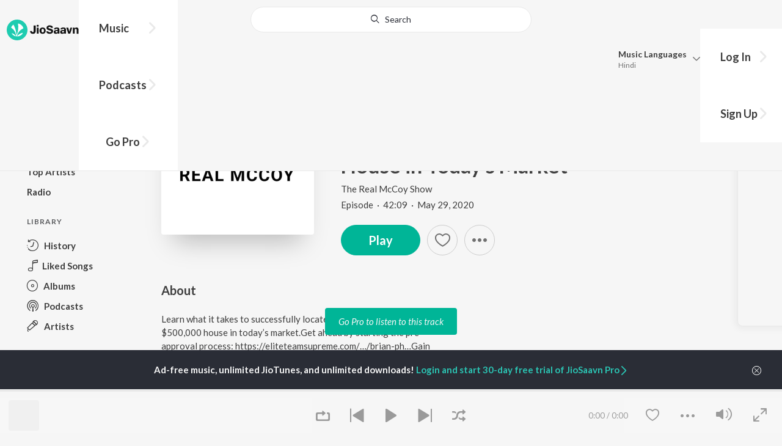

--- FILE ---
content_type: text/html; charset=utf-8
request_url: https://www.jiosaavn.com/shows/The-Real-McCoy-Episode-005---Locate-Qualify-and-Close-on-a-%24500000-House-in-Today%E2%80%99s-Market/1UT8z9n8lo0_
body_size: 16901
content:

<!DOCTYPE html>
<!--[if IEMobile 7 ]> <html dir="ltr" lang="en-US"class="no-js iem7"> <![endif]-->
<!--[if IE 9 ]>    <html dir="ltr" lang="en-US" class="no-js ie9"> <![endif]-->
<!--[if (gte IE 9)|(gt IEMobile 7)|!(IEMobile)|!(IE)]><!-->
<html dir="ltr" lang="en-US" class="no-js">
<!--<![endif]-->
<head>
        
    <base href="/">
    <meta charset="utf-8">
    <meta name="viewport" content="width=device-width, initial-scale=1">
    <link rel="icon" href="https://staticweb6.jiosaavn.com/web6/jioindw/dist/1765428948/_i/favicon.ico" />
    <meta http-equiv="X-UA-Compatible" content="IE=edge" />
    <title>The Real McCoy Episode 005 - Locate, Qualify and Close on a $500,000 House in Today’s Market from The Real McCoy Show - Listen on JioSaavn</title>
<meta name="description" content="Download the latest Hindi songs and Bollywood songs for free at Saavn.com. Listen to new Bollywood songs from the latest Hindi movies & music albums. Play now!"/>
<meta property="title" content="Download The Latest Hindi Songs From New Bollywood Movies & Music Albums"/>
<link rel="canonical" href="https://www.jiosaavn.com/shows/the-real-mccoy-episode-005-locate-qualify-and-close-on-a-s500000-house-in-today%e2%80%99s-market/1UT8z9n8lo0_" />
<meta property="og:description" content="Season 1: The Real McCoy Episode 005 - Locate, Qualify and Close on a $500,000 House in Today’s Market - Learn what it takes to successfully locate, qualify and close on a $500,000 house in today’s market.Get ahead by starting the pre-approval process: https://eliteteamsupreme.com/…/brian-ph…Gain access to available properties now! www.TheRealMcCoyRealEstateTeam.com►Where to follow and listen to Steven McCoyInstagram: https://www.instagram.com/therealmccoy…/Facebook: https://www.facebook.com/RealMcCoyTeam/Website: http://www.therealmccoyrealestateteam.c…FREE Book: http://stevenandlena.realtybooksource.c…LinkedIn: https://www.linkedin.com/…/steven-mcco…/►Where to follow Brian PhillipsFacebook https://www.facebook.com/brian.phillips.7121614Website: www.brianphillipshomeloans.comLinked In https://www.linkedin.com/…/brian-phill…/#TheRealMcCoyRealEstateTeam #TheEliteTeam #Propertytaxes #Taxvalue #Howtoprotestpropertytaxes #StateofTexas #FirstTimeHomeBuyer #MovingtoTexas #Lender #Realtor #Texas #Motivation #HomesforSale #NorthTexasRealEstate #SellingRealEstate #HowtoSellYourHome #Mortgage #DFW #Texas #Podcast #Expert #Influencer #Market #Economy #McKinney #Frisco #Prosper #Celina #LittleElm #HomesforsaleDFW #TheRealMcCoyRealEstateTeam #TheEliteTeamSupremeLending"/>
<meta property="og:title" content="The Real McCoy Show | Listen on JioSaavn #SaavnOriginals"/>
<meta property="og:image" content="https://c.sop.saavncdn.com/The-Real-McCoy-Show-The-Real-McCoy-Episode-005-Locate-Qualify-and-Close-on-a-500-000-House-in-Today-s-Market-English-2020-150x150.jpg"/>
<meta property="og:image:height" content="500"/>
<meta property="og:image:width" content="500"/>
<meta property="og:url" content="https://www.jiosaavn.com/shows/the-real-mccoy-episode-005-locate-qualify-and-close-on-a-s500000-house-in-today%e2%80%99s-market/1UT8z9n8lo0_"/>
<meta property="og:site_name" content="JioSaavn"/>
<meta property="twitter:title" content="The Real McCoy Show | Listen on JioSaavn #SaavnOriginals"/>
<meta property="twitter:description" content="Season 1: The Real McCoy Episode 005 - Locate, Qualify and Close on a $500,000 House in Today’s Market - Learn what it takes to successfully locate, qualify and close on a $500,000 house in today’s market.Get ahead by starting the pre-approval process: https://eliteteamsupreme.com/…/brian-ph…Gain access to available properties now! www.TheRealMcCoyRealEstateTeam.com►Where to follow and listen to Steven McCoyInstagram: https://www.instagram.com/therealmccoy…/Facebook: https://www.facebook.com/RealMcCoyTeam/Website: http://www.therealmccoyrealestateteam.c…FREE Book: http://stevenandlena.realtybooksource.c…LinkedIn: https://www.linkedin.com/…/steven-mcco…/►Where to follow Brian PhillipsFacebook https://www.facebook.com/brian.phillips.7121614Website: www.brianphillipshomeloans.comLinked In https://www.linkedin.com/…/brian-phill…/#TheRealMcCoyRealEstateTeam #TheEliteTeam #Propertytaxes #Taxvalue #Howtoprotestpropertytaxes #StateofTexas #FirstTimeHomeBuyer #MovingtoTexas #Lender #Realtor #Texas #Motivation #HomesforSale #NorthTexasRealEstate #SellingRealEstate #HowtoSellYourHome #Mortgage #DFW #Texas #Podcast #Expert #Influencer #Market #Economy #McKinney #Frisco #Prosper #Celina #LittleElm #HomesforsaleDFW #TheRealMcCoyRealEstateTeam #TheEliteTeamSupremeLending"/>
<meta property="twitter:url" content="https://www.jiosaavn.com/shows/the-real-mccoy-episode-005-locate-qualify-and-close-on-a-s500000-house-in-today%e2%80%99s-market/1UT8z9n8lo0_"/>
<meta property="twitter:site" content="@jiosaavn"/>
<meta property="twitter:card" content="summary"/>
<meta property="twitter:image" content="https://c.sop.saavncdn.com/The-Real-McCoy-Show-The-Real-McCoy-Episode-005-Locate-Qualify-and-Close-on-a-500-000-House-in-Today-s-Market-English-2020-150x150.jpg?1765567513"/>
<meta property="twitter:app:name:googleplay" content="JioSaavn Music & Radio"/>
<meta property="twitter:app:id:googleplay" content="com.jio.media.jiobeats"/>
<meta property="twitter:app:url:googleplay" content="saavn://view"/>
<meta property="twitter:app:name:iphone" content="JioSaavn"/>
<meta property="twitter:app:id:iphone" content="441813332"/>
<meta property="twitter:app:url:iphone" content="saavn://view"/>
<meta property="twitter:app:name:ipad" content="JioSaavn"/>
<meta property="twitter:app:id:ipad" content="441813332"/>
<meta property="twitter:app:url:ipad" content="saavn://view"/>
<meta property="al:android:url" content="https://www.jiosaavn.com/shows/the-real-mccoy-episode-005-locate-qualify-and-close-on-a-s500000-house-in-today%e2%80%99s-market/1UT8z9n8lo0_"/>
<meta property="al:android:package" content="com.jio.media.jiobeats"/>
<meta property="al:android:app_name" content="JioSaavn Music & Radio"/>
<meta property="al:ios:url" content="saavn://view"/>
<meta property="al:ios:app_store_id" content="441813332"/>
<meta property="al:ios:app_name" content="JioSaavn"/>
<meta property="og:site_name" content="JioSaavn"/>
<meta property="fb:app_id" content="126986924002057"/>

    <script>(function (h) { h.className = h.className.replace('no-js', 'js') })(document.documentElement)</script>

    <!--[if IE ]>
    <script src="https://cdnjs.cloudflare.com/ajax/libs/html5shiv/3.7.3/html5shiv.min.js"></script>
    <![endif]-->

    <link rel="preconnect" href="https://fonts.googleapis.com">
    <link rel="preconnect" href="https://fonts.gstatic.com" crossorigin>
    <link href="https://fonts.googleapis.com/css2?family=Lato:ital,wght@0,400;0,700;1,400;1,700&display=swap" rel="stylesheet">
    <link rel="preconnect" href="https://staticfe.saavn.com">
    <link rel="preconnect" href="https://c.saavncdn.com">
    
    <script src="https://staticweb6.jiosaavn.com/web6/player/plyr.js"></script>
    
    <link rel="preload" as="image" href="https://c.sop.saavncdn.com/The-Real-McCoy-Show-20200618131619-500x500.jpg" importance="high">
    
    <link data-chunk="app" rel="stylesheet" href="https://staticweb6.jiosaavn.com/web6/jioindw/dist/1765428948/_c/bundle.css">
    
    <link data-chunk="app" rel="preload" as="style" href="https://staticweb6.jiosaavn.com/web6/jioindw/dist/1765428948/_c/bundle.css">
<link data-chunk="app" rel="preload" as="script" href="https://staticweb6.jiosaavn.com/web6/jioindw/dist/1765428948/_s/runtime.33039ae91d0c1bcc273a.js">
<link data-chunk="app" rel="preload" as="script" href="https://staticweb6.jiosaavn.com/web6/jioindw/dist/1765428948/_s/vendors-cdd60c62.781acc58e8aa44521495.js">
<link data-chunk="app" rel="preload" as="script" href="https://staticweb6.jiosaavn.com/web6/jioindw/dist/1765428948/_s/vendors-5e25e51c.1a4910dd80091db3a838.js">
<link data-chunk="app" rel="preload" as="script" href="https://staticweb6.jiosaavn.com/web6/jioindw/dist/1765428948/_s/vendors-5cd3da8b.ab931625ef12165d6150.js">
<link data-chunk="app" rel="preload" as="script" href="https://staticweb6.jiosaavn.com/web6/jioindw/dist/1765428948/_s/vendors-b7967bb5.217ba62f260f89cbcc13.js">
<link data-chunk="app" rel="preload" as="script" href="https://staticweb6.jiosaavn.com/web6/jioindw/dist/1765428948/_s/vendors-d61df701.44058479f55849ff57f2.js">
<link data-chunk="app" rel="preload" as="script" href="https://staticweb6.jiosaavn.com/web6/jioindw/dist/1765428948/_s/vendors-d2eb5610.45e891ee10a47427962c.js">
<link data-chunk="app" rel="preload" as="script" href="https://staticweb6.jiosaavn.com/web6/jioindw/dist/1765428948/_s/vendors-1fbb1e85.d8c52d069497b95a5d8b.js">
<link data-chunk="app" rel="preload" as="script" href="https://staticweb6.jiosaavn.com/web6/jioindw/dist/1765428948/_s/vendors-536eaa00.908c10617359dacb3d03.js">
<link data-chunk="app" rel="preload" as="script" href="https://staticweb6.jiosaavn.com/web6/jioindw/dist/1765428948/_s/vendors-bb3d84b5.644fcdf69da0bc7d3587.js">
<link data-chunk="app" rel="preload" as="script" href="https://staticweb6.jiosaavn.com/web6/jioindw/dist/1765428948/_s/vendors-fdcadffb.deeb73d69f783ba9c815.js">
<link data-chunk="app" rel="preload" as="script" href="https://staticweb6.jiosaavn.com/web6/jioindw/dist/1765428948/_s/vendors-efdee510.417015400288558fa999.js">
<link data-chunk="app" rel="preload" as="script" href="https://staticweb6.jiosaavn.com/web6/jioindw/dist/1765428948/_s/vendors-9db5d9a1.114b3cb67f44fd565e5f.js">
<link data-chunk="app" rel="preload" as="script" href="https://staticweb6.jiosaavn.com/web6/jioindw/dist/1765428948/_s/vendors-f82e0cd2.d7a46f8e81390f40df89.js">
<link data-chunk="app" rel="preload" as="script" href="https://staticweb6.jiosaavn.com/web6/jioindw/dist/1765428948/_s/vendors-2518c84c.c5ffa594bbcc9943b86d.js">
<link data-chunk="app" rel="preload" as="script" href="https://staticweb6.jiosaavn.com/web6/jioindw/dist/1765428948/_s/vendors-acd1cad9.4a75e8642572f20c67e1.js">
<link data-chunk="app" rel="preload" as="script" href="https://staticweb6.jiosaavn.com/web6/jioindw/dist/1765428948/_s/vendors-1cdde194.44d29ecb3b6efbe8a7b5.js">
<link data-chunk="app" rel="preload" as="script" href="https://staticweb6.jiosaavn.com/web6/jioindw/dist/1765428948/_s/vendors-3025e59b.91280c74bb366251b005.js">
<link data-chunk="app" rel="preload" as="script" href="https://staticweb6.jiosaavn.com/web6/jioindw/dist/1765428948/_s/vendors-0bc0478e.8658b7545d15c296091b.js">
<link data-chunk="app" rel="preload" as="script" href="https://staticweb6.jiosaavn.com/web6/jioindw/dist/1765428948/_s/vendors-d96105ec.df681e471f7fe8fc2c01.js">
<link data-chunk="app" rel="preload" as="script" href="https://staticweb6.jiosaavn.com/web6/jioindw/dist/1765428948/_s/vendors-cb98e9ec.74f15224e93edbd1ac0e.js">
<link data-chunk="app" rel="preload" as="script" href="https://staticweb6.jiosaavn.com/web6/jioindw/dist/1765428948/_s/vendors-79baf4e4.dde57fe1f91770fd628f.js">
<link data-chunk="app" rel="preload" as="script" href="https://staticweb6.jiosaavn.com/web6/jioindw/dist/1765428948/_s/vendors-a311eb04.c220ba4d12dd6d0c36ab.js">
<link data-chunk="app" rel="preload" as="script" href="https://staticweb6.jiosaavn.com/web6/jioindw/dist/1765428948/_s/vendors-e5bca7e4.e506f84d3d0c324d0eb2.js">
<link data-chunk="app" rel="preload" as="script" href="https://staticweb6.jiosaavn.com/web6/jioindw/dist/1765428948/_s/vendors-f501a089.2239ce8b3ca4667ff767.js">
<link data-chunk="app" rel="preload" as="script" href="https://staticweb6.jiosaavn.com/web6/jioindw/dist/1765428948/_s/vendors-27545368.6f5611052bde83e8715f.js">
<link data-chunk="app" rel="preload" as="script" href="https://staticweb6.jiosaavn.com/web6/jioindw/dist/1765428948/_s/vendors-229eafb5.0f1574abbfce8d73aa59.js">
<link data-chunk="app" rel="preload" as="script" href="https://staticweb6.jiosaavn.com/web6/jioindw/dist/1765428948/_s/app-43dd7041.8e998fe6a6ad03ea8ec4.js">
<link data-chunk="app" rel="preload" as="script" href="https://staticweb6.jiosaavn.com/web6/jioindw/dist/1765428948/_s/app-31743c5a.89e49c4cf6adb481a96a.js">
<link data-chunk="app" rel="preload" as="script" href="https://staticweb6.jiosaavn.com/web6/jioindw/dist/1765428948/_s/app-9773254c.5e1e9b1728c45cdcd33f.js">
<link data-chunk="app" rel="preload" as="script" href="https://staticweb6.jiosaavn.com/web6/jioindw/dist/1765428948/_s/app-1eed6d50.48d2c0b577fef0c5379f.js">
<link data-chunk="app" rel="preload" as="script" href="https://staticweb6.jiosaavn.com/web6/jioindw/dist/1765428948/_s/app-e25beaaa.cd91b3c640cf314aaf2d.js">
<link data-chunk="app" rel="preload" as="script" href="https://staticweb6.jiosaavn.com/web6/jioindw/dist/1765428948/_s/app-82286aa4.f56e2efdbc155de6a1e5.js">
<link data-chunk="app" rel="preload" as="script" href="https://staticweb6.jiosaavn.com/web6/jioindw/dist/1765428948/_s/app-8e95763e.4d716fabf798f0b73208.js">
<link data-chunk="app" rel="preload" as="script" href="https://staticweb6.jiosaavn.com/web6/jioindw/dist/1765428948/_s/app-6efaf94a.56c28caaeb95c913cdeb.js">
<link data-chunk="app" rel="preload" as="script" href="https://staticweb6.jiosaavn.com/web6/jioindw/dist/1765428948/_s/app-487599bc.de7bd7a99c4af003632b.js">
<link data-chunk="app" rel="preload" as="script" href="https://staticweb6.jiosaavn.com/web6/jioindw/dist/1765428948/_s/app-f2457869.8f2ae14fd03ff75ce10c.js">
<link data-chunk="app" rel="preload" as="script" href="https://staticweb6.jiosaavn.com/web6/jioindw/dist/1765428948/_s/app-41528149.6bb2446f82e67416abc3.js">
<link data-chunk="app" rel="preload" as="script" href="https://staticweb6.jiosaavn.com/web6/jioindw/dist/1765428948/_s/app-7694909f.4ed1137fb7b3d56a5661.js">
<link data-chunk="app" rel="preload" as="script" href="https://staticweb6.jiosaavn.com/web6/jioindw/dist/1765428948/_s/app-9fd2c25d.d2a5a6c04d33e8dcbba8.js">
<link data-chunk="Show-components-container-Show" rel="preload" as="script" href="https://staticweb6.jiosaavn.com/web6/jioindw/dist/1765428948/_s/5477.a56551b937dad4fb971e.js">
<link data-chunk="Show-components-container-Show" rel="preload" as="script" href="https://staticweb6.jiosaavn.com/web6/jioindw/dist/1765428948/_s/Show-components-container-Show.9e2cefa35dd129850137.js">
    
    
    <script async src="https://www.googletagmanager.com/gtag/js?id=G-0S33EMSFSM">
    </script>
    <script>
        window.dataLayer = window.dataLayer || [];
        function gtag(){dataLayer.push(arguments);}
        gtag('js', new Date());
        gtag('set', {'user_logged_in_status' : 'false'});
        gtag('set', {'page_view' : '' });
        gtag('config', 'G-0S33EMSFSM');
    </script>
    

    
</head>
<body>
    <div id="root"><div><div><div class="c-ad"><div class="c-ad__unit"><div id="daast_desktop_config"></div></div></div></div><div><div class="c-ad"><div class="c-ad__unit"><div id="audio_desktop_config"></div></div></div></div><div><div class="c-ad"><div class="c-ad__unit"><div id="audio_desktop"></div></div></div></div></div><div class="shows banner"><header class="c-header u-clearfix c-header-bg" role="banner"><div class="o-layout o-layout--middle"><div class="o-layout__item u-1/2@lg u-align-left@sm"><a id="logo" screen_name="show_episode_screen" title="Logo Button" class="c-logo" href="/"><svg role="img" aria-label="JioSaavn Home" version="1.1" xmlns="http://www.w3.org/2000/svg" xmlns:xlink="http://www.w3.org/1999/xlink" viewBox="0 0 111 32" xml:space="preserve"><path fill="#1ECCB0" d="M0,16c0,8.8,7.2,16,16,16c8.8,0,16-7.2,16-16c0-8.8-7.2-16-16-16C7.2,0,0,7.2,0,16z"></path><path fill="#FFFFFF" d="M13.8,25.1c-0.6-1-1.4-1.9-2.4-2.5s-2-1.1-3.2-1.4H8.2c-0.1,0-0.2,0-0.3,0.1c-0.1,0.1-0.1,0.2-0.1,0.3c0,0.1,0,0.2,0.1,0.2c1.3,1.9,3.3,3.3,5.5,3.9h0.1c0.1,0,0.1,0,0.2,0c0,0,0.1,0,0.1-0.1c0,0,0.1-0.1,0.1-0.1c0,0,0-0.1,0-0.2C13.9,25.2,13.9,25.1,13.8,25.1L13.8,25.1z"></path><path fill="#FFFFFF" d="M25.6,13.3c0,0,0-0.1,0-0.1c-0.5-1.8-1.5-3.4-2.9-4.6c-1.4-1.2-3-2.1-4.8-2.4h-0.1c-0.1,0-0.2,0-0.3,0.1c-0.1,0.1-0.1,0.2-0.1,0.3v0.1c0.9,5.5,0.3,11.1-1.7,16.3c0,0.1-0.1,0.1-0.1,0.2s-0.1,0.1-0.2,0.1c-0.1,0-0.1,0-0.2,0c0,0-0.1,0-0.1-0.1c0,0-0.1-0.1-0.1-0.1c0,0,0-0.1,0-0.2c0,0-0.1-0.7-0.1-1c-0.6-4.8-2-9.4-4.3-13.7c0-0.1-0.1-0.1-0.1-0.1c0,0-0.1-0.1-0.1-0.1s-0.1,0-0.2,0C10.1,8,10.1,8,10,8l0,0c-1.4,1.1-2.5,2.5-3.2,4.2c0,0.1,0,0.2,0,0.3c0,0.1,0.1,0.2,0.2,0.2c2.2,1.4,4,3.2,5.3,5.5c1.3,2.2,2,4.8,2.1,7.3c0,0.1,0,0.2,0.1,0.3c0.1,0.1,0.2,0.1,0.2,0.1c0.2,0,0.5,0.1,0.7,0.1c0.1,0,0.2,0,0.3-0.1c0.1-0.1,0.1-0.1,0.1-0.2c0.5-2.6,1.6-5.1,3.3-7.2c1.7-2.1,3.8-3.7,6.3-4.8c0.1,0,0.1-0.1,0.2-0.1C25.6,13.4,25.6,13.4,25.6,13.3z"></path><path fill="#FFFFFF" d="M24.7,20.9c0-0.1,0-0.2-0.1-0.3c-0.1-0.1-0.2-0.1-0.3-0.1h-0.1c-3.1,0.7-5.9,2.4-7.9,4.8c-0.1,0.1-0.1,0.2-0.1,0.3c0,0.1,0,0.2,0.1,0.3c0.1,0.1,0.2,0.1,0.3,0.1l0,0c1.6-0.1,3.2-0.6,4.6-1.4s2.6-2,3.4-3.4C24.7,21.1,24.7,21,24.7,20.9L24.7,20.9z"></path><path d="M40.3,22c-0.8,0-1.6-0.1-2.3-0.5c-0.6-0.3-1.1-0.8-1.5-1.4C36.2,19.4,36,18.7,36,18v-0.3h2.8c0,0.5,0.1,0.9,0.3,1.3c0.2,0.2,0.6,0.4,0.9,0.4s0.7,0,1-0.2c0.2-0.1,0.3-0.4,0.4-0.6c0.1-0.3,0.1-0.6,0.1-0.9V9.2h3.1v8.4c0.1,1.2-0.3,2.4-1.1,3.3c-0.4,0.4-1,0.7-1.5,0.9C41.4,21.9,40.9,22,40.3,22L40.3,22z"></path><path d="M47.7,11.1c-0.3,0-0.6-0.1-0.8-0.2c-0.2-0.1-0.4-0.3-0.6-0.5c-0.1-0.2-0.2-0.5-0.2-0.8c0-0.3,0.1-0.6,0.2-0.8c0.1-0.2,0.3-0.4,0.6-0.5c0.3-0.1,0.5-0.2,0.8-0.2c0.3,0,0.6,0.1,0.8,0.2c0.2,0.1,0.4,0.3,0.6,0.5c0.1,0.2,0.2,0.5,0.2,0.8c0,0.3-0.1,0.5-0.2,0.8c-0.1,0.2-0.3,0.4-0.6,0.5C48.3,11,48,11.1,47.7,11.1L47.7,11.1z M46.3,21.7v-9.3h2.8v9.3H46.3z"></path><path d="M55.3,22c-0.9,0-1.8-0.2-2.5-0.6c-0.7-0.4-1.3-1-1.7-1.7c-0.4-0.8-0.6-1.7-0.6-2.6c0-0.9,0.2-1.8,0.6-2.6c0.4-0.7,0.9-1.3,1.7-1.7c0.8-0.4,1.7-0.6,2.5-0.6c0.9,0,1.7,0.2,2.5,0.6c0.7,0.4,1.3,1,1.6,1.7c0.4,0.8,0.6,1.7,0.6,2.6c0,0.9-0.2,1.8-0.6,2.6c-0.4,0.7-1,1.3-1.7,1.7C57,21.8,56.1,22,55.3,22z M55.3,19.9c0.4,0,0.8-0.1,1.1-0.3c0.3-0.3,0.6-0.6,0.7-1c0.2-0.5,0.2-1,0.2-1.5c0-0.5-0.1-1-0.2-1.4c-0.1-0.4-0.3-0.7-0.6-1c-0.3-0.3-0.7-0.4-1.1-0.4c-0.4,0-0.7,0.1-1,0.3c-0.3,0.2-0.5,0.6-0.7,0.9c-0.2,0.5-0.2,1-0.2,1.5c0,0.5,0.1,1,0.2,1.5c0.1,0.4,0.3,0.7,0.7,1C54.5,19.7,54.9,19.8,55.3,19.9L55.3,19.9z"></path><path d="M66.3,22c-0.9,0-1.8-0.1-2.6-0.4c-0.8-0.3-1.5-0.7-2-1.3c-0.5-0.6-0.8-1.4-0.8-2.1V18H64c0,0.3,0.1,0.7,0.3,0.9c0.2,0.3,0.5,0.4,0.9,0.5c0.4,0.1,0.8,0.2,1.2,0.2c0.5,0,1.1-0.1,1.5-0.3c0.2-0.1,0.3-0.2,0.5-0.4c0.1-0.2,0.2-0.4,0.1-0.6c0-0.2-0.1-0.5-0.2-0.6c-0.2-0.2-0.4-0.4-0.6-0.5c-0.4-0.2-0.8-0.3-1.2-0.4l-2.3-0.6c-0.6-0.1-1.1-0.4-1.6-0.8c-0.4-0.3-0.8-0.7-1-1.1c-0.2-0.5-0.3-1-0.3-1.5c0-0.8,0.2-1.5,0.7-2.1c0.5-0.6,1.1-1,1.8-1.3C64.5,9,65.4,8.9,66.2,9c0.9,0,1.7,0.1,2.5,0.4c0.7,0.2,1.3,0.7,1.7,1.2c0.4,0.6,0.7,1.3,0.7,2h-3c0-0.2-0.1-0.4-0.2-0.6c-0.1-0.2-0.2-0.3-0.4-0.4c-0.5-0.2-1-0.4-1.5-0.3c-0.4,0-0.9,0.1-1.3,0.3c-0.2,0.1-0.3,0.2-0.4,0.3c-0.1,0.1-0.1,0.3-0.1,0.5c0,0.2,0,0.4,0.1,0.6c0.1,0.2,0.3,0.3,0.5,0.4c0.3,0.1,0.7,0.3,1,0.3l1.5,0.4c0.8,0.2,1.5,0.5,2.2,0.8c0.6,0.3,1,0.6,1.4,1.1c0.4,0.5,0.6,1.2,0.5,1.8c0,0.8-0.2,1.5-0.6,2.2c-0.5,0.6-1.1,1.1-1.8,1.4C68.2,21.8,67.2,22,66.3,22L66.3,22z"></path><path d="M75.6,22c-0.6,0-1.2-0.1-1.7-0.3c-0.5-0.2-0.9-0.6-1.1-1c-0.3-0.5-0.4-1-0.4-1.6c0-0.5,0.1-0.9,0.3-1.3c0.2-0.4,0.5-0.7,0.9-1c1.1-0.6,2.3-0.8,3.4-0.7h1.4v-0.3c0-0.3,0-0.7-0.1-1c-0.1-0.2-0.3-0.4-0.5-0.6c-0.3-0.1-0.6-0.2-0.8-0.2c-0.4,0-0.8,0.1-1.1,0.3c-0.1,0.1-0.2,0.2-0.3,0.3c-0.1,0.1-0.1,0.3-0.1,0.4h-2.7c0-0.6,0.2-1.1,0.6-1.5c0.4-0.5,0.9-0.8,1.5-1c0.7-0.2,1.5-0.3,2.3-0.3c0.8,0,1.6,0.1,2.3,0.4c0.6,0.2,1,0.7,1.3,1.2c0.3,0.7,0.5,1.4,0.4,2.1v5.8h-2.5l-0.1-1.1c-0.3,0.4-0.6,0.8-1.1,1C76.9,21.8,76.2,22,75.6,22L75.6,22z M76.6,20c0.3,0,0.7-0.1,1-0.2c0.3-0.1,0.5-0.4,0.6-0.6c0.2-0.3,0.2-0.7,0.2-1v-0.6h-1c-0.4,0-0.8,0-1.2,0.1c-0.3,0.1-0.5,0.2-0.7,0.4c-0.1,0.1-0.2,0.2-0.2,0.3c0,0.1-0.1,0.3-0.1,0.4c0,0.2,0,0.3,0.1,0.5c0.1,0.2,0.2,0.3,0.3,0.4C75.9,19.9,76.2,20,76.6,20L76.6,20z"></path><path d="M85.5,22c-0.6,0-1.2-0.1-1.7-0.3c-0.5-0.2-0.9-0.6-1.1-1c-0.3-0.5-0.4-1-0.4-1.6c0-0.5,0.1-0.9,0.3-1.3c0.2-0.4,0.5-0.7,0.9-1c1.1-0.6,2.3-0.8,3.5-0.8h1.4v-0.3c0-0.3,0-0.7-0.1-1c-0.1-0.2-0.3-0.4-0.5-0.5c-0.3-0.1-0.6-0.2-0.8-0.2c-0.4,0-0.8,0.1-1.1,0.3c-0.1,0.1-0.2,0.2-0.3,0.3c-0.1,0.1-0.1,0.3-0.1,0.4h-2.7c0-0.6,0.2-1.1,0.6-1.5c0.4-0.5,0.9-0.8,1.5-1c0.7-0.2,1.5-0.3,2.3-0.3c0.8,0,1.6,0.1,2.3,0.4c0.6,0.2,1,0.7,1.3,1.2c0.3,0.7,0.5,1.4,0.4,2.1v5.8h-2.6l-0.1-1.1c-0.3,0.4-0.6,0.8-1.1,1C86.8,21.8,86.1,22,85.5,22L85.5,22z M86.5,20c0.3,0,0.7-0.1,1-0.2c0.3-0.1,0.5-0.4,0.6-0.6c0.2-0.3,0.2-0.7,0.2-1v-0.6h-1c-0.4,0-0.8,0-1.2,0.1c-0.3,0.1-0.5,0.2-0.7,0.4c-0.1,0.1-0.2,0.2-0.2,0.3s-0.1,0.3-0.1,0.4c0,0.2,0,0.3,0.1,0.5c0.1,0.2,0.2,0.3,0.3,0.4C85.8,19.9,86.1,20,86.5,20L86.5,20z"></path><path d="M94.7,21.7l-3-9.3h3l1.7,6.2l1.7-6.2h2.7l-3,9.3H94.7z"></path><path d="M101.8,21.7v-9.3h2.7v1.3c0.3-0.5,0.7-0.9,1.2-1.1c0.5-0.3,1-0.4,1.6-0.4c0.6,0,1.2,0.1,1.8,0.4c0.5,0.3,0.9,0.7,1.1,1.2c0.3,0.6,0.4,1.3,0.4,2v6h-2.8v-5.2c0-0.6-0.1-1.2-0.4-1.7c-0.1-0.2-0.3-0.3-0.5-0.4c-0.2-0.1-0.4-0.1-0.6-0.1c-0.2,0-0.5,0-0.7,0.1c-0.2,0.1-0.4,0.2-0.6,0.4c-0.3,0.5-0.5,1.1-0.4,1.7v5.1H101.8z"></path></svg></a><nav class="c-nav c-nav--primary u-visible-visually@lg c-main-menu"><ul class="c-nav__list"><li class="c-nav__item"><a id="browse" screen_name="show_episode_screen" sec_title="header_section" title="Music" tabindex="0" role="button" aria-controls="menuContent" aria-expanded="false" aria-haspopup="true" class="c-nav__link" href="/">Music</a><div id="menuContent" class="c-nav__item-content"><div class="o-box o-box--large@lg u-align-left"><h2 class="u-h3@sm u-h3" tabindex="0" role="heading" aria-level="2">What&#x27;s Hot on JioSaavn</h2><hr class="o-rule u-color-js-white-alt u-margin-bottom@sm"/><div class="o-layout"><div class="o-layout__item u-1/3@lg u-margin-bottom@sm u-margin-bottom-none@lg"><h3 id="new-releases-heading" class="u-subhead u-subhead--secondary u-margin-bottom-small@sm" tabindex="0" role="heading" aria-level="3">New Releases</h3><ul class="o-list-block u-centi" aria-labelledby="new-releases-heading"><li class="o-list__item"><a screen_name="show_episode_screen" sec_title="header_section" title="Dhurandhar" class="u-block u-padding-vertical-tiny@sm" href="/album/dhurandhar/ft4MGKjYem0_">Dhurandhar</a></li><li class="o-list__item"><a screen_name="show_episode_screen" sec_title="header_section" title="Sitaare (From &quot;Ikkis&quot;)" class="u-block u-padding-vertical-tiny@sm" href="/song/sitaare-from-ikkis/ORwGAR8HVQY">Sitaare (From &quot;Ikkis&quot;)</a></li><li class="o-list__item"><a screen_name="show_episode_screen" sec_title="header_section" title="Hum Dono (From &quot;Tu Meri Main Tera Main Tera Tu Meri&quot;)" class="u-block u-padding-vertical-tiny@sm" href="/song/hum-dono-from-tu-meri-main-tera-main-tera-tu-meri/GV0IZCNmfGw">Hum Dono (From &quot;Tu Meri Main Tera Main Tera Tu Meri&quot;)</a></li><li class="o-list__item"><a screen_name="show_episode_screen" sec_title="header_section" title="Ban Ke Dikha Ikkis (From &quot;Ikkis&quot;)" class="u-block u-padding-vertical-tiny@sm" href="/song/ban-ke-dikha-ikkis-from-ikkis/Eg0hd0wJBh4">Ban Ke Dikha Ikkis (From &quot;Ikkis&quot;)</a></li><li class="o-list__item"><a screen_name="show_episode_screen" sec_title="header_section" title="Aaja Hulchal Karenge (From the Movie &quot;Kis Kisko Pyaar Karoon 2&quot;)" class="u-block u-padding-vertical-tiny@sm" href="/song/aaja-hulchal-karenge-from-the-movie-kis-kisko-pyaar-karoon-2/MzAeRx5kRX4">Aaja Hulchal Karenge (From the Movie &quot;Kis Kisko Pyaar Karoon 2&quot;)</a></li><li class="o-list__item"><a screen_name="show_episode_screen" sec_title="header_section" title="Tu Meri Main Tera Main Tera Tu Meri - Title Track (From &quot;Tu Meri Main Tera Main Tera Tu Meri&quot;)" class="u-block u-padding-vertical-tiny@sm" href="/song/tu-meri-main-tera-main-tera-tu-meri-title-track-from-tu-meri-main-tera-main-tera-tu-meri/JhgDUB5ZWWo">Tu Meri Main Tera Main Tera Tu Meri - Title Track (From &quot;Tu Meri Main Tera Main Tera Tu Meri&quot;)</a></li><li class="o-list__item"><a screen_name="show_episode_screen" sec_title="header_section" title="Ranjhe Nu Heer (From the Movie &quot;Kis Kisko Pyaar Karoon 2&quot;)" class="u-block u-padding-vertical-tiny@sm" href="/song/ranjhe-nu-heer-from-the-movie-kis-kisko-pyaar-karoon-2/BwA0ciBRegE">Ranjhe Nu Heer (From the Movie &quot;Kis Kisko Pyaar Karoon 2&quot;)</a></li><li class="o-list__item"><a screen_name="show_episode_screen" sec_title="header_section" title="Madira (From &quot;Rahu Ketu&quot;)" class="u-block u-padding-vertical-tiny@sm" href="/song/madira-from-rahu-ketu/NhssVyMDYUc">Madira (From &quot;Rahu Ketu&quot;)</a></li><li class="o-list__item"><a screen_name="show_episode_screen" sec_title="header_section" title="Gustaakh Ishq (Original Motion Picture Soundtrack)" class="u-block u-padding-vertical-tiny@sm" href="/album/gustaakh-ishq-original-motion-picture-soundtrack/,K,RxvDQ,Uc_">Gustaakh Ishq (Original Motion Picture Soundtrack)</a></li><li class="o-list__item"><a screen_name="show_episode_screen" sec_title="header_section" title="Tere Ishk Mein" class="u-block u-padding-vertical-tiny@sm" href="/album/tere-ishk-mein/miLuahpnTkM_">Tere Ishk Mein</a></li></ul></div><div class="o-layout__item u-1/3@lg u-margin-bottom@sm u-margin-bottom-none@lg"><h3 id="top-playlist-heading" class="u-subhead u-subhead--secondary u-margin-bottom-small@sm" tabindex="0" role="heading" aria-level="3">Top Playlists</h3><ul class="o-list-block u-centi" aria-labelledby="top-playlist-heading"><li class="o-list__item"><a screen_name="show_episode_screen" sec_title="header_section" title="Surprise Me" class="u-block u-padding-vertical-tiny@sm" href="/featured/surprise-me/1ZOczFTRyFw_">Surprise Me</a></li><li class="o-list__item"><a screen_name="show_episode_screen" sec_title="header_section" title="Best Of Romance - Hindi" class="u-block u-padding-vertical-tiny@sm" href="/featured/best-of-romance-hindi/SBKnUgjNeMIwkg5tVhI3fw__">Best Of Romance - Hindi</a></li><li class="o-list__item"><a screen_name="show_episode_screen" sec_title="header_section" title="Dumdaar Hits" class="u-block u-padding-vertical-tiny@sm" href="/featured/dumdaar-hits/8MT-LQlP35c_">Dumdaar Hits</a></li><li class="o-list__item"><a screen_name="show_episode_screen" sec_title="header_section" title="Hindi Hit Songs" class="u-block u-padding-vertical-tiny@sm" href="/featured/hindi-hit-songs/ZodsPn39CSjwxP8tCU-flw__">Hindi Hit Songs</a></li><li class="o-list__item"><a screen_name="show_episode_screen" sec_title="header_section" title="Let&#x27;s Play - Arijit Singh - Hindi" class="u-block u-padding-vertical-tiny@sm" href="/featured/lets-play-arijit-singh-hindi/Iz0pi7nkjUE_">Let&#x27;s Play - Arijit Singh - Hindi</a></li><li class="o-list__item"><a screen_name="show_episode_screen" sec_title="header_section" title="Dance Hits 2024 - Hindi" class="u-block u-padding-vertical-tiny@sm" href="/featured/dance-hits-2024-hindi/f2H4t,SV8Wf5me0dITeP4w__">Dance Hits 2024 - Hindi</a></li><li class="o-list__item"><a screen_name="show_episode_screen" sec_title="header_section" title="Best Of Sad Songs: 2000s" class="u-block u-padding-vertical-tiny@sm" href="/featured/best-of-sad-songs-2000s/KQaWtlmKQuQwkg5tVhI3fw__">Best Of Sad Songs: 2000s</a></li><li class="o-list__item"><a screen_name="show_episode_screen" sec_title="header_section" title="Best Of Retro" class="u-block u-padding-vertical-tiny@sm" href="/featured/best-of-retro/IFTYFbu2anRuOxiEGmm6lQ__">Best Of Retro</a></li><li class="o-list__item"><a screen_name="show_episode_screen" sec_title="header_section" title="Best Of Ghazals - Hindi" class="u-block u-padding-vertical-tiny@sm" href="/featured/best-of-ghazals-hindi/Kdb2rW52fiE_">Best Of Ghazals - Hindi</a></li><li class="o-list__item"><a screen_name="show_episode_screen" sec_title="header_section" title="Best Of Dance - Hindi" class="u-block u-padding-vertical-tiny@sm" href="/featured/best-of-dance-hindi/qVvfieICUY5ieSJqt9HmOQ__">Best Of Dance - Hindi</a></li></ul></div><div class="o-layout__item u-1/3@lg"><h3 id="top-artists-heading" class="u-subhead u-subhead--secondary u-margin-bottom-small@sm" tabindex="0" role="heading" aria-level="3">Top Artists</h3><ul class="o-list-block u-centi" aria-labelledby="top-artists-heading"><li class="o-list__item"><a screen_name="show_episode_screen" sec_title="header_section" title="Kishore Kumar" class="u-block u-padding-vertical-tiny@sm" href="/artist/kishore-kumar-songs/yMoPyl3ZzyY_">Kishore Kumar</a></li><li class="o-list__item"><a screen_name="show_episode_screen" sec_title="header_section" title="Rajesh Khanna" class="u-block u-padding-vertical-tiny@sm" href="/artist/rajesh-khanna-songs/qjB1i35xlqk_">Rajesh Khanna</a></li><li class="o-list__item"><a screen_name="show_episode_screen" sec_title="header_section" title="Arijit Singh" class="u-block u-padding-vertical-tiny@sm" href="/artist/arijit-singh-songs/LlRWpHzy3Hk_">Arijit Singh</a></li><li class="o-list__item"><a screen_name="show_episode_screen" sec_title="header_section" title="Shah Rukh Khan" class="u-block u-padding-vertical-tiny@sm" href="/artist/shah-rukh-khan-songs/tkXMVGTn-A0_">Shah Rukh Khan</a></li><li class="o-list__item"><a screen_name="show_episode_screen" sec_title="header_section" title="Pritam" class="u-block u-padding-vertical-tiny@sm" href="/artist/pritam-songs/OaFg9HPZgq8_">Pritam</a></li><li class="o-list__item"><a screen_name="show_episode_screen" sec_title="header_section" title="Kajol" class="u-block u-padding-vertical-tiny@sm" href="/artist/kajol-songs/NRXrg-GBqKM_">Kajol</a></li><li class="o-list__item"><a screen_name="show_episode_screen" sec_title="header_section" title="Akshay Kumar" class="u-block u-padding-vertical-tiny@sm" href="/artist/akshay-kumar-songs/ZZntYtxiAAM_">Akshay Kumar</a></li><li class="o-list__item"><a screen_name="show_episode_screen" sec_title="header_section" title="Anupam Kher" class="u-block u-padding-vertical-tiny@sm" href="/artist/anupam-kher-songs/2ju,RkjV688_">Anupam Kher</a></li><li class="o-list__item"><a screen_name="show_episode_screen" sec_title="header_section" title="R.D. Burman" class="u-block u-padding-vertical-tiny@sm" href="/artist/r.d.-burman-songs/EESmE9Noe9M_">R.D. Burman</a></li><li class="o-list__item"><a screen_name="show_episode_screen" sec_title="header_section" title="Lata Mangeshkar" class="u-block u-padding-vertical-tiny@sm" href="/artist/lata-mangeshkar-songs/FCtl69DObYg_">Lata Mangeshkar</a></li></ul></div></div></div></div></li><li class="c-nav__item"><a id="podcasts" screen_name="show_episode_screen" sec_title="header_section" title="Shows &amp; Podcasts" class="c-nav__link" href="/original-podcasts">Podcasts</a></li></ul></nav></div><aside id="search" class="c-search" aria-hidden="true" role="search"><div class="rbt" style="outline:none;position:relative" tabindex="-1"><div style="display:flex;flex:1;height:100%;position:relative"><input autoComplete="off" placeholder="" type="text" aria-label="Search" aria-controls="site-search" aria-autocomplete="both" aria-expanded="true" aria-haspopup="listbox" aria-owns="site-search" role="combobox" class="rbt-input-main form-control rbt-input" value=""/><input aria-hidden="true" class="rbt-input-hint" readonly="" style="background-color:transparent;border-color:transparent;box-shadow:none;color:rgba(0, 0, 0, 0.54);left:0;pointer-events:none;position:absolute;top:0;width:100%" tabindex="-1" value=""/></div><div id="site-search" aria-label="menu-options" class="rbt-menu dropdown-menu show" role="listbox" style="position:absolute;left:0;top:0;display:block;max-height:300px;overflow:auto"><a role="option" class="dropdown-item disabled" href="#"></a></div></div><div class="c-search__list"><div class="o-layout o-layout--large@lg"></div></div><label class="c-search__label" for="site-search"><i class="c-search__icon o-icon-search"></i> Search</label><span class="c-search__reset" tabindex="0"><span class="u-color-js-green u-hidden@lg"><i class="o-icon-close-fill o-icon--large"></i></span><strong class="u-visible@lg" role="button" aria-label="Clear">Clear</strong></span><span class="c-search__close" tabindex="0" role="button" aria-label="Close"><i class="o-icon-close-fill o-icon--btn"></i></span></aside></div></header><aside class="c-aside c-aside--fixed"><h3 class="u-subhead u-margin-bottom-small@sm">Browse</h3><nav><ul id="sidebar_library" class="o-list-block u-margin-bottom@sm"><li><a screen_name="sidebar_section" title="New Releases" class="o-list-block__item u-color-js-gray u-padding-vertical-tiny@sm" href="/new-releases"><strong>New Releases</strong></a></li><li><a screen_name="sidebar_section" title="Top Charts" class="o-list-block__item u-color-js-gray u-padding-vertical-tiny@sm" href="/charts"><strong>Top Charts</strong></a></li><li><a screen_name="sidebar_section" title="Top Playlists" class="o-list-block__item u-color-js-gray u-padding-vertical-tiny@sm" href="/featured-playlists"><strong>Top Playlists</strong></a></li><li><a screen_name="sidebar_section" title="Podcasts" class="o-list-block__item u-color-js-gray u-padding-vertical-tiny@sm" href="/original-podcasts"><strong>Podcasts</strong></a></li><li><a screen_name="sidebar_section" title="Top Artists" class="o-list-block__item u-color-js-gray u-padding-vertical-tiny@sm" href="/top-artists"><strong>Top Artists</strong></a></li><li><a screen_name="sidebar_section" title="Radio" class="o-list-block__item u-color-js-gray u-padding-vertical-tiny@sm" href="/radio"><strong>Radio</strong></a></li></ul></nav><h3 class="u-subhead u-margin-bottom-small@sm"> Library</h3><nav><ul id="sidebar_library_loggedOut" class="o-list-block u-margin-bottom@sm"><li><span class="o-list-block__item u-color-js-gray u-padding-vertical-tiny@sm c-btn-modal" tabindex="0" aria-label="" role="" aria-haspopup=""><strong><i aria-hidden="true" class="o-icon-history o-icon--large u-margin-right-tiny@sm"></i> History</strong></span></li><li><span class="o-list-block__item u-color-js-gray u-padding-vertical-tiny@sm c-btn-modal" tabindex="0" aria-label="" role="" aria-haspopup=""><strong><i aria-hidden="true" class="o-icon-song o-icon--large u-margin-right-tiny@sm"></i>Liked Songs</strong></span></li><li><span class="o-list-block__item u-color-js-gray u-padding-vertical-tiny@sm c-btn-modal" tabindex="0" aria-label="" role="" aria-haspopup=""><strong><i aria-hidden="true" class="o-icon-album o-icon--large u-margin-right-tiny@sm"></i> Albums</strong></span></li><li><span class="o-list-block__item u-color-js-gray u-padding-vertical-tiny@sm c-btn-modal" tabindex="0" aria-label="" role="" aria-haspopup=""><strong><i aria-hidden="true" class="o-icon-show o-icon--large u-margin-right-tiny@sm"></i> Podcasts</strong></span></li><li><span class="o-list-block__item u-color-js-gray u-padding-vertical-tiny@sm c-btn-modal" tabindex="0" aria-label="" role="" aria-haspopup=""><strong><i aria-hidden="true" class="o-icon-artist o-icon--large u-margin-right-tiny@sm"></i> Artists</strong></span></li></ul></nav><div class="u-padding-vertical-tiny@sm"><span class="c-btn c-btn--primary c-btn--ghost c-btn--small c-btn--thick c-btn-modal" tabindex="0" aria-label="" role="button" aria-haspopup="true"><i class="o-icon-add" aria-hidden="true"></i> New Playlist</span></div></aside><div class="u-4/5-min-vh"><div class="o-wrapper o-wrapper--main"><main class="c-content" role="main"><div><div class="c-ad c-ad--leaderboard"><div class="show_desktop_top c-ad__unit" style="min-width:468px;min-height:60px;display:inline"><div id="show_desktop_top"></div></div></div></div><div><figure class="o-flag o-flag--cover o-flag--column o-flag--large@lg o-flag--reset@lg u-margin-bottom-large@sm"><div class="o-flag__img u-shadow"><img src="https://c.sop.saavncdn.com/The-Real-McCoy-Show-The-Real-McCoy-Episode-005-Locate-Qualify-and-Close-on-a-500-000-House-in-Today-s-Market-English-2020-500x500.jpg" alt="Episode image" width="250" height="250"/></div><figcaption class="o-flag__body"><h1 class="u-h2 u-margin-bottom-tiny@sm">The Real McCoy Episode 005 - Locate, Qualify and Close on a $500,000 House in Today’s Market</h1><p class="u-centi u-deci@lg u-color-js-gray u-ellipsis@lg u-margin-bottom-tiny@sm"><a screen_name="episode_header_screen" itemProp="item" title="The Real McCoy Show" class="" href="/shows/the-real-mccoy-show/1/MOranIKshu4_"><span itemProp="name">The Real McCoy Show</span></a></p><p class="u-centi u-deci@lg u-color-js-gray u-ellipsis@lg u-centi u-hidden@lg">Episode   ·  <!-- -->0<!-- --> Play</p><p class="u-centi u-deci@lg u-color-js-gray u-ellipsis@lg u-visible-visually@lg">Episode<!-- -->  ·  <!-- -->42:09<!-- -->  ·  <!-- -->May 29, 2020</p><div class="o-layout o-layout--auto o-layout--small@sm"><p class="o-layout__item u-margin-bottom-none@sm"><a class="c-btn c-btn--primary" data-btn-icon="q">Play</a></p><p class="o-layout__item u-margin-bottom-none@sm"><span class="c-btn c-btn--tertiary c-btn--ghost c-btn--icon" aria-label="Add to Favourites button" tabindex="0" aria-pressed="false"><i class="o-icon--large u-pop-in o-icon-follow" aria-hidden="true"></i></span></p><p class="o-layout__item u-margin-bottom-none@sm u-visible-visually@lg"><span class="c-btn c-btn--tertiary c-btn--ghost c-btn--icon c-btn-overflow" aria-label="More Options" aria-hidden="true" tabindex="-1" role="button" aria-haspopup="" aria-expanded="false" aria-controls="menu-options"><i class="o-icon-ellipsis o-icon--large"></i></span></p></div><span class="u-padding-small@sm u-hidden@lg u-page-options c-btn-overflow" aria-label="More Options" aria-hidden="true" tabindex="-1" role="button" aria-haspopup="" aria-expanded="false" aria-controls="menu-options"><i class="o-icon-ellipsis o-icon--xlarge"></i></span></figcaption></figure><div class="u-angle"></div><section class="u-margin-bottom-large@sm"><header><h2 class="u-h4">About</h2></header><div class="u-1/2@lg"><p>Learn what it takes to successfully locate, qualify and close on a $500,000 house in today’s market.Get ahead by starting the pre-approval process: https://eliteteamsupreme.com/…/brian-ph…Gain access to available properties now! www.TheRealMcCoyRealEstateTeam.com►Where to follow and listen to Steven McCoyInstagram: https://www.instagram.com/therealmccoy…/Facebook: https://www.facebook.com/RealMcCoyTeam/Website: http://www.therealmccoyrealestateteam.c…FREE Book: http://stevenandlena.realtybooksource.c…LinkedIn: https://www.linkedin.com/…/steven-mcco…/►Where to follow Brian PhillipsFacebook https://www.facebook.com/brian.phillips.7121614Website: www.brianphillipshomeloans.comLinked In https://www.linkedin.com/…/brian-phill…/#TheRealMcCoyRealEstateTeam #TheEliteTeam #Propertytaxes #Taxvalue #Howtoprotestpropertytaxes #StateofTexas #FirstTimeHomeBuyer #MovingtoTexas #Lender #Realtor #Texas #Motivation #HomesforSale #NorthTexasRealEstate #SellingRealEstate #HowtoSellYourHome #Mortgage #DFW #Texas #Podcast #Expert #Influencer #Market #Economy #McKinney #Frisco #Prosper #Celina #LittleElm #HomesforsaleDFW #TheRealMcCoyRealEstateTeam #TheEliteTeamSupremeLending</p></div></section><p></p><div class="u-centi u-align-center u-margin-top@sm u-margin-bottom-small@sm u-hidden@lg"><p class="u-color-js-gray u-margin-bottom-none@sm">42m 9s<!-- -->  ·  <!-- -->May 29, 2020</p><p class="u-color-js-gray u-margin-bottom-none@sm"><span>© 2020 Spreaker (OG)</span></p></div></div></main></div></div><footer class="c-footer"><div class="o-wrapper o-wrapper--main"><p class="u-margin-top@sm u-align-center"><span class="c-spinner c-spinner--secondary u-margin-right-small@sm"></span><span class="u-centi">Loading Footer</span></p></div></footer><aside id="sidebar_queue" class="c-aside c-aside--flyout" style="-webkit-transform:translateX(367px);-moz-transform:translateX(367px);-ms-transform:translateX(367px);transform:translateX(367px)"><div class="c-aside__drop"><div class="c-drop c-drop--alt"><h1 class="u-h6 u-align-center u-margin-bottom-none@sm"><i class="o-icon-queue o-icon--large"></i></h1><h1 class="u-h6 u-align-center u-margin-bottom-none@sm"><strong>Drop Here to <br/> Add to Queue</strong></h1></div></div><div class="u-scroll"><header class="c-padding-vertical-small@sm u-padding-vertical-small@sm u-padding-small@lg"><div class="o-layout o-layout--middle o-layout--flush"><h2 class="u-margin-bottom-none@sm o-layout__item u-3/4@sm u-1/2@lg" role="heading" aria-level="2" tabindex="0"><strong class="u-margin-right@sm">Queue</strong></h2><div class="o-layout__item u-1/2 u-visible-visually@lg"><div class="o-layout o-layout--auto o-layout--middle o-layout--right o-layout--small@sm"><div class="o-layout__item"><span class="u-color-js-gray u-disabled c-btn-overflow" aria-label="More Options" aria-hidden="true" tabindex="-1" role="button" aria-haspopup="" aria-expanded="false" aria-controls="menu-options"><i class="o-icon-ellipsis o-icon--xlarge"></i></span></div><div class="o-layout__item"><span class="c-btn c-btn--primary c-btn--small c-btn--disabled c-btn-modal" tabindex="-1" aria-label="" role="button" aria-haspopup="true">Save</span></div><div class="o-layout__item"><span class="c-btn c-btn--secondary c-btn--small c-btn--disabled c-btn-modal" tabindex="-1" aria-label="" role="button" aria-haspopup="true">Clear</span></div></div></div></div></header><hr class="o-rule u-color-js-white-alt u-margin-bottom-none@sm u-visible@lg"/><div class="u-queue-container" style="-webkit-transform:translateX(-44px);-moz-transform:translateX(-44px);-ms-transform:translateX(-44px);transform:translateX(-44px);-webkit-transition:.3s ease-in-out;transition:.3s ease-in-out"><section style="transform:translateX(100px);-webkit-transform:translateX(100px);-moz-transform:translateX(100px);-ms-transform:translateX(100px);transition:.3s ease-in-out;-webkit-transition:.3s ease-in-out"><div><div class="u-margin-top-huge@sm u-align-center"><h4 class="u-margin-bottom-none@sm">It&#x27;s pretty quiet in here.</h4><p class="u-centi u-color-js-gray">Go find some tunes!</p><div class="u-3/5 u-center"><p class="u-margin-bottom-small@sm"><span class="c-btn c-btn--primary c-btn--small c-btn--wide">Play Weekly Top Songs</span></p><p><a title="Browse New Releases" screen_name="queue_screen" class="c-btn c-btn--secondary c-btn--small c-btn--wide" href="/new-releases">Browse New Releases</a></p></div></div></div></section></div></div></aside><canvas id="drag-image" height="30" width="30"></canvas><aside id="player" class="c-player disabled"><div class="c-player__panel"><section class="c-progress" tabindex="-1" role="slider" aria-valuemin="0" aria-valuemax="0" aria-valuenow="0" aria-label="Playback progress" aria-valuetext="0:00 of 0:00"><div class="c-progress__start">0:00</div><div class="c-progress__end">0:00</div><div class="c-progress__current" style="transform:translate(-50%,-50%)">0:00 / 0:00</div><div class="c-progress__track"><div class="c-progress__seek" style="width:0"></div><div class="c-progress__knob"></div></div></section><figure class="c-player__current o-flag o-flag--small o-flag--mini o-flag--thumbnail@lg"><div class="o-flag__img"><svg class="u-placeholder null" version="1.1" height="100%" width="100%" xmlns="http://www.w3.org/2000/svg" xmlns:xlink="http://www.w3.org/1999/xlink" viewBox="0 0 50 50" xml:space="preserve"><rect fill="#E9E9E9" width="50" height="50"></rect></svg></div><figcaption class="o-flag__body u-align-center u-align-left@lg"></figcaption></figure><ul class="c-player__controls u-margin-bottom-none@sm"><li class="c-player__btn c-player__btn--shift c-player__btn-action1"><span id="player_repeat" class="o-icon-repeat o-icon--xlarge" role="button" tabindex="-1" aria-label="Repeat"></span></li><li class="c-player__btn c-player__btn-prev"><span id="player_prev" class="o-icon-previous o-icon--xlarge" role="button" tabindex="-1" aria-label="Previous"></span> </li><li class="c-player__btn"><span id="player_play_pause" class="o-icon-play o-icon--xlarge" tabindex="-1" aria-label="Play" role="button"></span></li><li class="c-player__btn c-player__btn-next"><span id="player_next" class="o-icon-next o-icon--xlarge" role="button" tabindex="-1" aria-label="Next"></span> </li><li class="c-player__btn c-player__btn--shift c-player__btn-action2"><span id="player_shuffle" class="o-icon-shuffle o-icon--xlarge" role="button" tabindex="-1" aria-label="Shuffle"></span></li></ul><ul class="c-player__actions"><li class="c-player__btn u-visible-visually@lg"><span class="u-centi u-valign-text-bottom u-padding-horizontal-small@sm" tabindex="-1" role="button">0:00<!-- --> / <!-- -->0:00</span></li><li class="c-player__btn u-visible-visually@lg"><span class="u-link" aria-label="Add to Favourites button" tabindex="0" aria-pressed="false"><i class="o-icon--xlarge u-pop-in o-icon-follow" aria-hidden="true"></i></span></li><li class="c-player__btn u-visible-visually@lg"><span id="player_ellipsis" class="o-icon-ellipsis o-icon--xlarge u-valign-bottom c-btn-overflow" aria-label="More Options" aria-hidden="true" tabindex="-1" role="button" aria-haspopup="" aria-expanded="false" aria-controls="menu-options"></span></li><li class="c-player__btn u-visible-visually@lg"><span class="c-slider"><span id="player_volume" class="o-icon-volume o-icon--huge" role="slider" aria-label="Volume control" aria-orientation="vertical" aria-valuemin="0" aria-valuemax="100" tabindex="-1" aria-valuenow="43"></span><div class="c-slider__content"><div class="c-slider__track"><div class="c-slider__level" style="height:43.05555555555556%"></div></div></div></span></li><li class="c-player__btn c-player__btn-toggle u-visible-visually@lg"><span id="player_expand" class="o-icon-expand o-icon--xlarge" tabindex="-1" role="button" aria-label="Player Expand"></span></li></ul></div><div class="c-player__header"><div class="o-layout o-layout--middle"><div class="o-layout__item u-2/7"><span class="u-color-js-gray"><i class="o-icon-close o-icon--large"></i></span></div><div class="o-layout__item u-3/7 u-align-center"><a screen_name="mobile_player_screen" text="History" class="u-centi" href="/listening-history"><span class="o-icon-chevron-up o-icon--medium u-visible@sm u-hidden@lg"></span>History</a></div><div class="o-layout__item u-2/7 u-align-right"><span class="u-color-js-gray u-disabled u-hidden@sm c-btn-overflow" aria-label="More Options" aria-hidden="true" tabindex="-1" role="button" aria-haspopup="" aria-expanded="false" aria-controls="menu-options"><i class="o-icon-ellipsis o-icon--xlarge u-valign-middle"></i></span></div></div></div><div class="c-player__details"><div class="o-wrapper o-wrapper--pinch"><div class="c-player__entity"><div class=""><section class="o-layout o-layout--middle o-layout--flush"><div class="o-layout__item u-3/5@sm u-align-center u-1/1@lg"><h1 class="u-deci@sm u-h3@lg u-margin-bottom-none@sm"><a screen_name="player_screen" aria-label="Player Disabled" title="" class="u-ellipsis u-color-js-gray" href="/"></a></h1><p class="u-centi@sm u-deca@lg u-ellipsis u-color-js-gray u-margin-bottom-none@sm"></p></div><div class="o-layout__item u-1/5@sm u-align-right u-hidden@lg"><span class="u-color-js-gray c-btn-overflow" aria-label="More Options" aria-hidden="true" tabindex="-1" role="button" aria-haspopup="" aria-expanded="false" aria-controls="menu-options"><i class="o-icon-ellipsis o-icon--xlarge"></i></span></div></section></div></div><div class="c-player__queue"><div class="u-scroll u-scroll--fade"><header class="c-padding-vertical-small@sm u-margin-top-small@sm"><div class="o-layout o-layout--middle o-layout--flush u-margin-bottom-small@sm"><h2 class="u-margin-bottom-none@sm o-layout__item u-3/4@sm u-1/2@lg" role="heading" aria-level="2" tabindex="0"><strong class="u-margin-right@sm">Queue</strong></h2><div class="o-layout__item u-1/2 u-visible-visually@lg"><div class="o-layout o-layout--auto o-layout--middle o-layout--right o-layout--small@sm"><div class="o-layout__item"><span class="u-color-js-gray u-disabled c-btn-overflow" aria-label="More Options" aria-hidden="true" tabindex="-1" role="button" aria-haspopup="" aria-expanded="false" aria-controls="menu-options"><i class="o-icon-ellipsis o-icon--xlarge"></i></span></div><div class="o-layout__item"><span class="c-btn c-btn--primary c-btn--small c-btn--disabled c-btn-modal" tabindex="-1" aria-label="" role="button" aria-haspopup="true">Save</span></div><div class="o-layout__item"><span class="c-btn c-btn--secondary c-btn--small c-btn--disabled c-btn-modal" tabindex="-1" aria-label="" role="button" aria-haspopup="true">Clear</span></div></div></div></div><hr class="o-rule u-color-js-white-alt u-margin-bottom-none@sm"/><div><div><div class="c-ad c-ad--leaderboard-medium"><div class="queue_desktop c-ad__unit" style="min-width:320px;min-height:50px;display:inline"><div id="queue_desktop"></div></div></div></div></div></header><hr class="o-rule u-color-js-white-alt u-margin-bottom-none@sm u-visible@lg"/><div class="u-queue-container" style="-webkit-transform:translateX(0px);-moz-transform:translateX(0px);-ms-transform:translateX(0px);transform:translateX(0px);-webkit-transition:.3s ease-in-out;transition:.3s ease-in-out"><section style="transform:translateX(0px);-webkit-transform:translateX(0px);-moz-transform:translateX(0px);-ms-transform:translateX(0px);transition:.3s ease-in-out;-webkit-transition:.3s ease-in-out"><div><div class="u-margin-top-huge@sm u-align-center"><h4 class="u-margin-bottom-none@sm">It&#x27;s pretty quiet in here.</h4><p class="u-centi u-color-js-gray">Go find some tunes!</p><div class="u-3/5 u-center"><p class="u-margin-bottom-small@sm"><span class="c-btn c-btn--primary c-btn--small c-btn--wide">Play Weekly Top Songs</span></p><p><a title="Browse New Releases" screen_name="queue_screen" class="c-btn c-btn--secondary c-btn--small c-btn--wide" href="/new-releases">Browse New Releases</a></p></div></div></div></section></div></div></div></div></div><div class="c-player__ad"></div></aside><div class="c-toast"></div></div></div>
    <audio id="music-player"></audio>
    <div id="radio-player"></div>
    <div id="ads-player"></div>
    <script>
        // WARNING: See the following for security issues around embedding JSON in HTML:
        // https://redux.js.org/recipes/server-rendering/#security-considerations
        window.__INITIAL_DATA__ = {"dragdrop":{"hasDropped":false,"isDragging":false,"isValid":false,"items":[],"target":{}},"overflow":{"isFixed":false,"isOpen":false,"isPlayer":false,"isQueue":false,"current":{},"optionsMenu":{},"handleOption":null,"handleBack":null,"stream_event_item":{},"x":0,"y":0},"homeView":{"fetching_home":true,"fetched_home":false,"modules":[],"serverSideLoad":false,"weeklyPlaylistData":[],"fetchingWeeklyPlaylistData":false,"fetchedWeeklyPlaylistData":false},"albumView":{"fetching_album":true,"fetched_album":false,"album":{},"modules":[],"loadAutoPlay":false,"modules_api_sources":[],"modules_fetching":0,"serverSideLoad":false},"modalView":{"isOpen":false,"isAction":false,"isAlt":false,"isNative":false,"isTakeover":false,"btnText":null,"modal":null,"title":null,"current_item":null,"modalData":{}},"player":{"artwork":[],"bitrate":"128","isAdPlaying":false,"isArtChanging":false,"isBuffering":false,"isDisabled":true,"isEmpty":true,"isFull":false,"isPlaying":false,"isRadio":false,"lastLoaded":1765429675294,"nowPlaying":{"id":"","image":[],"title":{"text":"","action":""},"subtitle":[],"duration":0,"type":"","perma_url":"","encrypted_media_url":"","uuid":"","top_src":{},"bot_src":{}},"playerProgress":0,"playerSetupComplete":false,"radioSongLiked":false,"repeat_one":false,"repeat_all":false,"showPlayModal":false,"textForModal":"","volume":31,"streamPause":false},"queue":{"queueMode":"queue","isShuffle":false,"isEditing":false,"isSorting":false,"selection":[],"originalQueue":[],"playerQueue":[],"poppedHistory":[],"editing_item_ids_state":[],"shuffled_item_ids":[],"items":{},"isAutoPlayToggled":true,"autoPlayQueue":[],"autoPlaystationid":"","latestAddedLibraryItem":{},"libraryModeShuffledOffset":0,"poppedLibraryHistory":[]},"toast":{"messages":[]},"mediaElement":{"isAdPlaying":false,"adLastPlayed":new Date("2025-12-11T05:07:55.294Z"),"streamedSongCount":0,"playTime":0,"streamTime":0,"freezeStreamTime":false,"start_time":0,"updateStreamTimeFromBuffer":true},"playlist":{"fetching_playlist":true,"fetched_playlist":false,"fetching_more":true,"fetched_more":false,"playlist":{},"modules":[],"modules_fetching":0,"p":1,"isEmpty":false,"loadAutoPlay":false,"serverSideLoad":false,"modules_api_sources":[]},"song":{"status":"pending","song":{},"modules":[],"loadAutoPlay":false,"serverSideLoad":false,"modules_fetching":0,"modules_api_sources":[]},"artistView":{"status":{"filter":"uninitialized","page":"pending","pagination":"uninitialized"},"isEmptyAlbums":false,"isEmptySongs":false,"loadAutoPlay":false,"serverSideLoad":false,"showPlay":false,"artist":{},"category":"","extra_songs":[],"modules":[],"modules_api_sources":[],"p":0,"sort_order":""},"login":{"verification_id":"","phone_number":"","email":"","error":"","isAttempting":false,"login_type":"email","forgot_password_link_verified":false,"captcha_bypass_key":undefined},"thirdPartyLogin":{"verification_id":"","phone_number":"","email":"","error":"","isAttempting":false,"login_type":"email","forgot_password_link_verified":false,"captcha_bypass_key":undefined,"params":{},"partners_logo":""},"search":{"fetching_view_all":false,"fetched_view_all":true,"fetching_search":false,"initData":{},"searchData":{"albums":[],"songs":[],"playlists":[],"shows":[],"artists":[],"topquery":[],"searchDuration":0},"searchQuery":"","browseData":{"album":{"data":[],"p":1,"isNextEmpty":false,"total":0},"song":{"data":[],"p":1,"isNextEmpty":false,"total":0},"playlist":{"data":[],"p":1,"isNextEmpty":false,"total":0},"show":{"data":[],"p":1,"isNextEmpty":false,"total":0},"artist":{"data":[],"p":1,"isNextEmpty":false,"total":0},"query":""},"recentSearches":[],"trendingSearches":[]},"radio":{"station_id":"","radioName":"","type":""},"footer":{"isServerSideLoad":true,"data":{},"language":"","status":"pending","type":"static","update_ts":0},"event":{"top_src":{"screen_name":"show_episode_screen","sec_title":"NULL","sec_id":"NULL","sec_type":"NULL","sec_pos":"NULL","entity_name":"NULL","entity_id":"NULL","entity_type":"NULL","entity_pos":"NULL"},"purchase_funnel_top_src":{"screen_name":"","screen_page_id":"","sec_title":"","sec_id":"","sec_type":"","sec_pos":"","entity_name":"","entity_id":"","entity_type":"","entity_pos":"","pro_product":"","vendor":""},"bot_src":{},"mid_src":{"screen_name":""},"radio_top_src":{"screen_name":"NULL"}},"user":{"playlists":{"list":[],"isEmpty":false},"userData":{},"isLoggedIn":false,"fetchingPlaylist":false,"fetchedPlaylist":false,"rawServerData":{},"isPro":false,"isZeroStreamer":false},"userProfile":{"fetching_user_details":true,"fetched_user_details":false,"user":{},"rawServerData":[]},"settings":{"resetForm":false,"localPhoneState":"","firstname":"","lastname":"","username":"","email":"","old_email":"","fbid":null,"phone_number":"","dob":"","gender":"","password":"","changed_pwd":"","merge":0,"mergeType":"","accountA":"","accountB":"","email_login":"true","non_email":"true","mergeAccounts":false,"linkFacebook":false,"idToken":"","correlation_id":"","otp":"","subscription":{"fetchingSubscription":true,"fetchedSubscription":false,"subscription_data":{}}},"library":{"init_complete":false,"init_failed":false,"library_search_init":false,"library_search_complete":true,"library_data":{"songs":{"data":[],"p":1,"isNextEmpty":false},"playlists":{"data":[],"p":1,"isNextEmpty":false},"albums":{"data":[],"p":1,"isNextEmpty":false},"artists":{"data":[],"p":1,"isNextEmpty":false},"shows":{"data":[],"p":1,"isNextEmpty":false}},"album_data":[],"artist_data":{"artist":{},"albums":[]},"isInLibrary":{"song":{},"album":{},"artist":{},"playlist":{},"show":{}},"librarySearchResults":{"query":"","songs":{"data":[]},"playlists":{"data":[]},"albums":{"data":[]},"artists":{"data":[]},"shows":{"data":[]}},"shuffleSongIds":[]},"browse":{"fetching_browse_page":true,"fetched_browse_page":false,"current_page":"new-releases","current_language":"","browse_list":[],"fetchedTrendingPodcasts":false,"trendingPodcasts":[],"p":1,"fetching_more":true,"fetched_more":false,"category":"","sort_order":"","isEmpty":false,"serverSideLoad":false},"flyout":{"enabled":true},"banner":{"isActive":true},"app":{"deepLink":"","loadScriptSuccess":false,"loadScriptError":false},"global":{"globalConfig":{"greeting":"Good Afternoon","supported_languages":{"supported_languages":["hindi","tamil","telugu","punjabi","marathi","gujarati","bengali","kannada","bhojpuri","malayalam","sanskrit","haryanvi","rajasthani","odia","assamese"],"radio_supported_languages":["hindi","tamil","telugu","kannada","punjabi","marathi","malayalam"]}},"currentTopPlaylist":{"id":"","perma_url":""},"isMobile":false,"isBot":false,"pageTitle":"","currentScreenName":"show_episode_screen","plyrSetupComplete":false,"adsSciptsLoaded":false,"showAnimation":false,"updateQueueForZeroStreamer":true,"fetchedConfigData":false,"webExperimentFlags":{"playerBanner":false},"streamLimit":9007199254740991,"streamLimitFlag":false,"csrfToken":null},"listeningHistory":{"fetching_listening_history":true,"fetched_listening_history":false,"fetching_more":true,"fetched_more":false,"listening_history":{},"p":0,"isEmpty":false},"signup":{"signup_type":"email","captcha_bypass_key":undefined},"mix":{"fetching_mix":true,"fetched_mix":false,"mix":{},"modules":[],"p":1,"isEmpty":false,"serverSideLoad":false},"labelView":{"fetching_label":true,"fetched_label":false,"fetching_more":false,"fetched_label_header":false,"label":{},"p":0,"category":"latest","sort_order":"desc","language":"","isEmptySongs":false,"isEmptyAlbums":false,"serverSideLoad":false},"ad":{"parsedDaastXml":{},"isConfigUsed":false,"configFirstUsedTime":null,"expirationTime":null,"adPlayerSetupComplete":false,"mediaAdPlayed":false,"globalAdParams":{},"isBannerAdLoaded":false},"showView":{"fetching_season":true,"fetched_season":false,"fetching_season_episodes":true,"fetched_season_episodes":false,"fetching_season_more":true,"fetched_season_more":false,"fetching_episode":false,"fetched_episode":true,"current_page":"episode","current_id":"NmVkOWU0","current_sort_order":"","show":{},"season":{"current":0,"episodes":[],"p":1,"isEmpty":true},"episode":{"type":"episode","id":"NmVkOWU0","title":{"text":"The Real McCoy Episode 005 - Locate, Qualify and Close on a $500,000 House in Today’s Market","action":"\u002Fshows\u002Fthe-real-mccoy-episode-005-locate-qualify-and-close-on-a-s500000-house-in-today%e2%80%99s-market\u002F1UT8z9n8lo0_"},"image":["https:\u002F\u002Fc.sop.saavncdn.com\u002FThe-Real-McCoy-Show-The-Real-McCoy-Episode-005-Locate-Qualify-and-Close-on-a-500-000-House-in-Today-s-Market-English-2020-500x500.jpg"],"perma_url":"https:\u002F\u002Fwww.jiosaavn.com\u002Fshows\u002Fthe-real-mccoy-episode-005-locate-qualify-and-close-on-a-s500000-house-in-today%e2%80%99s-market\u002F1UT8z9n8lo0_","starring":[],"subtitle":[],"duration":2529,"description":"Learn what it takes to successfully locate, qualify and close on a $500,000 house in today’s market.Get ahead by starting the pre-approval process: https:\u002F\u002Feliteteamsupreme.com\u002F…\u002Fbrian-ph…Gain access to available properties now! www.TheRealMcCoyRealEstateTeam.com►Where to follow and listen to Steven McCoyInstagram: https:\u002F\u002Fwww.instagram.com\u002Ftherealmccoy…\u002FFacebook: https:\u002F\u002Fwww.facebook.com\u002FRealMcCoyTeam\u002FWebsite: http:\u002F\u002Fwww.therealmccoyrealestateteam.c…FREE Book: http:\u002F\u002Fstevenandlena.realtybooksource.c…LinkedIn: https:\u002F\u002Fwww.linkedin.com\u002F…\u002Fsteven-mcco…\u002F►Where to follow Brian PhillipsFacebook https:\u002F\u002Fwww.facebook.com\u002Fbrian.phillips.7121614Website: www.brianphillipshomeloans.comLinked In https:\u002F\u002Fwww.linkedin.com\u002F…\u002Fbrian-phill…\u002F#TheRealMcCoyRealEstateTeam #TheEliteTeam #Propertytaxes #Taxvalue #Howtoprotestpropertytaxes #StateofTexas #FirstTimeHomeBuyer #MovingtoTexas #Lender #Realtor #Texas #Motivation #HomesforSale #NorthTexasRealEstate #SellingRealEstate #HowtoSellYourHome #Mortgage #DFW #Texas #Podcast #Expert #Influencer #Market #Economy #McKinney #Frisco #Prosper #Celina #LittleElm #HomesforsaleDFW #TheRealMcCoyRealEstateTeam #TheEliteTeamSupremeLending","show_title":"The Real McCoy Show","release_date":"2020-05-29","play_count":0,"explicit_content":false,"language":"English","encrypted_id":"1UT8z9n8lo0_","square_image":"https:\u002F\u002Fc.sop.saavncdn.com\u002FThe-Real-McCoy-Show-20200618131619-150x150.jpg","show":{"text":"The Real McCoy Show","action":"\u002Fshows\u002Fthe-real-mccoy-show\u002F1\u002FMOranIKshu4_","id":"22021"},"season":{"text":"Season 1","action":""},"encrypted_media_url":"ID2ieOjCrwecoJt8v94pIu8WidW5MjqM0rJEpTN5H61a2c4KQMkU+2j8xXE\u002FGK3C8YlP+V8KBOzexDHH2Qn32yp+CsWnrmcIdfWj6rmoLEjKgxYkXEnA7A==","rights":{"code":"0","reason":"","cacheable":"true","delete_cached_object":false},"copyright":{"text":"© 2020 Spreaker (OG)","action":""}},"serverSideLoad":true},"header":{"mega_menu":{"top_artists":[{"title":"Kishore Kumar","perma_url":"https:\u002F\u002Fwww.jiosaavn.com\u002Fartist\u002Fkishore-kumar-songs\u002FyMoPyl3ZzyY_"},{"title":"Rajesh Khanna","perma_url":"https:\u002F\u002Fwww.jiosaavn.com\u002Fartist\u002Frajesh-khanna-songs\u002FqjB1i35xlqk_"},{"title":"Arijit Singh","perma_url":"https:\u002F\u002Fwww.jiosaavn.com\u002Fartist\u002Farijit-singh-songs\u002FLlRWpHzy3Hk_"},{"title":"Shah Rukh Khan","perma_url":"https:\u002F\u002Fwww.jiosaavn.com\u002Fartist\u002Fshah-rukh-khan-songs\u002FtkXMVGTn-A0_"},{"title":"Pritam","perma_url":"https:\u002F\u002Fwww.jiosaavn.com\u002Fartist\u002Fpritam-songs\u002FOaFg9HPZgq8_"},{"title":"Kajol","perma_url":"https:\u002F\u002Fwww.jiosaavn.com\u002Fartist\u002Fkajol-songs\u002FNRXrg-GBqKM_"},{"title":"Akshay Kumar","perma_url":"https:\u002F\u002Fwww.jiosaavn.com\u002Fartist\u002Fakshay-kumar-songs\u002FZZntYtxiAAM_"},{"title":"Anupam Kher","perma_url":"https:\u002F\u002Fwww.jiosaavn.com\u002Fartist\u002Fanupam-kher-songs\u002F2ju,RkjV688_"},{"title":"R.D. Burman","perma_url":"https:\u002F\u002Fwww.jiosaavn.com\u002Fartist\u002Fr.d.-burman-songs\u002FEESmE9Noe9M_"},{"title":"Lata Mangeshkar","perma_url":"https:\u002F\u002Fwww.jiosaavn.com\u002Fartist\u002Flata-mangeshkar-songs\u002FFCtl69DObYg_"}],"top_playlists":[{"title":"Surprise Me","perma_url":"https:\u002F\u002Fwww.jiosaavn.com\u002Ffeatured\u002Fsurprise-me\u002F1ZOczFTRyFw_"},{"title":"Best Of Romance - Hindi","perma_url":"https:\u002F\u002Fwww.jiosaavn.com\u002Ffeatured\u002Fbest-of-romance-hindi\u002FSBKnUgjNeMIwkg5tVhI3fw__"},{"title":"Dumdaar Hits","perma_url":"https:\u002F\u002Fwww.jiosaavn.com\u002Ffeatured\u002Fdumdaar-hits\u002F8MT-LQlP35c_"},{"title":"Hindi Hit Songs","perma_url":"https:\u002F\u002Fwww.jiosaavn.com\u002Ffeatured\u002Fhindi-hit-songs\u002FZodsPn39CSjwxP8tCU-flw__"},{"title":"Let's Play - Arijit Singh - Hindi","perma_url":"https:\u002F\u002Fwww.jiosaavn.com\u002Ffeatured\u002Flets-play-arijit-singh-hindi\u002FIz0pi7nkjUE_"},{"title":"Dance Hits 2024 - Hindi","perma_url":"https:\u002F\u002Fwww.jiosaavn.com\u002Ffeatured\u002Fdance-hits-2024-hindi\u002Ff2H4t,SV8Wf5me0dITeP4w__"},{"title":"Best Of Sad Songs: 2000s","perma_url":"https:\u002F\u002Fwww.jiosaavn.com\u002Ffeatured\u002Fbest-of-sad-songs-2000s\u002FKQaWtlmKQuQwkg5tVhI3fw__"},{"title":"Best Of Retro","perma_url":"https:\u002F\u002Fwww.jiosaavn.com\u002Ffeatured\u002Fbest-of-retro\u002FIFTYFbu2anRuOxiEGmm6lQ__"},{"title":"Best Of Ghazals - Hindi","perma_url":"https:\u002F\u002Fwww.jiosaavn.com\u002Ffeatured\u002Fbest-of-ghazals-hindi\u002FKdb2rW52fiE_"},{"title":"Best Of Dance - Hindi","perma_url":"https:\u002F\u002Fwww.jiosaavn.com\u002Ffeatured\u002Fbest-of-dance-hindi\u002FqVvfieICUY5ieSJqt9HmOQ__"}],"new_releases":[{"title":"Dhurandhar","perma_url":"https:\u002F\u002Fwww.jiosaavn.com\u002Falbum\u002Fdhurandhar\u002Fft4MGKjYem0_"},{"title":"Sitaare (From &quot;Ikkis&quot;)","perma_url":"https:\u002F\u002Fwww.jiosaavn.com\u002Fsong\u002Fsitaare-from-ikkis\u002FORwGAR8HVQY"},{"title":"Hum Dono (From &quot;Tu Meri Main Tera Main Tera Tu Meri&quot;)","perma_url":"https:\u002F\u002Fwww.jiosaavn.com\u002Fsong\u002Fhum-dono-from-tu-meri-main-tera-main-tera-tu-meri\u002FGV0IZCNmfGw"},{"title":"Ban Ke Dikha Ikkis (From &quot;Ikkis&quot;)","perma_url":"https:\u002F\u002Fwww.jiosaavn.com\u002Fsong\u002Fban-ke-dikha-ikkis-from-ikkis\u002FEg0hd0wJBh4"},{"title":"Aaja Hulchal Karenge (From the Movie &quot;Kis Kisko Pyaar Karoon 2&quot;)","perma_url":"https:\u002F\u002Fwww.jiosaavn.com\u002Fsong\u002Faaja-hulchal-karenge-from-the-movie-kis-kisko-pyaar-karoon-2\u002FMzAeRx5kRX4"},{"title":"Tu Meri Main Tera Main Tera Tu Meri - Title Track (From &quot;Tu Meri Main Tera Main Tera Tu Meri&quot;)","perma_url":"https:\u002F\u002Fwww.jiosaavn.com\u002Fsong\u002Ftu-meri-main-tera-main-tera-tu-meri-title-track-from-tu-meri-main-tera-main-tera-tu-meri\u002FJhgDUB5ZWWo"},{"title":"Ranjhe Nu Heer (From the Movie &quot;Kis Kisko Pyaar Karoon 2&quot;)","perma_url":"https:\u002F\u002Fwww.jiosaavn.com\u002Fsong\u002Franjhe-nu-heer-from-the-movie-kis-kisko-pyaar-karoon-2\u002FBwA0ciBRegE"},{"title":"Madira (From &quot;Rahu Ketu&quot;)","perma_url":"https:\u002F\u002Fwww.jiosaavn.com\u002Fsong\u002Fmadira-from-rahu-ketu\u002FNhssVyMDYUc"},{"title":"Gustaakh Ishq (Original Motion Picture Soundtrack)","perma_url":"https:\u002F\u002Fwww.jiosaavn.com\u002Falbum\u002Fgustaakh-ishq-original-motion-picture-soundtrack\u002F,K,RxvDQ,Uc_"},{"title":"Tere Ishk Mein","perma_url":"https:\u002F\u002Fwww.jiosaavn.com\u002Falbum\u002Ftere-ishk-mein\u002FmiLuahpnTkM_"}]},"mega_menu_default":{"top_artists":[{"title":"Kishore Kumar","perma_url":"https:\u002F\u002Fwww.jiosaavn.com\u002Fartist\u002Fkishore-kumar-songs\u002FyMoPyl3ZzyY_"},{"title":"Rajesh Khanna","perma_url":"https:\u002F\u002Fwww.jiosaavn.com\u002Fartist\u002Frajesh-khanna-songs\u002FqjB1i35xlqk_"},{"title":"Arijit Singh","perma_url":"https:\u002F\u002Fwww.jiosaavn.com\u002Fartist\u002Farijit-singh-songs\u002FLlRWpHzy3Hk_"},{"title":"Shah Rukh Khan","perma_url":"https:\u002F\u002Fwww.jiosaavn.com\u002Fartist\u002Fshah-rukh-khan-songs\u002FtkXMVGTn-A0_"},{"title":"Pritam","perma_url":"https:\u002F\u002Fwww.jiosaavn.com\u002Fartist\u002Fpritam-songs\u002FOaFg9HPZgq8_"},{"title":"Kajol","perma_url":"https:\u002F\u002Fwww.jiosaavn.com\u002Fartist\u002Fkajol-songs\u002FNRXrg-GBqKM_"},{"title":"Akshay Kumar","perma_url":"https:\u002F\u002Fwww.jiosaavn.com\u002Fartist\u002Fakshay-kumar-songs\u002FZZntYtxiAAM_"},{"title":"Anupam Kher","perma_url":"https:\u002F\u002Fwww.jiosaavn.com\u002Fartist\u002Fanupam-kher-songs\u002F2ju,RkjV688_"},{"title":"R.D. Burman","perma_url":"https:\u002F\u002Fwww.jiosaavn.com\u002Fartist\u002Fr.d.-burman-songs\u002FEESmE9Noe9M_"},{"title":"Lata Mangeshkar","perma_url":"https:\u002F\u002Fwww.jiosaavn.com\u002Fartist\u002Flata-mangeshkar-songs\u002FFCtl69DObYg_"}],"top_playlists":[{"title":"Surprise Me","perma_url":"https:\u002F\u002Fwww.jiosaavn.com\u002Ffeatured\u002Fsurprise-me\u002F1ZOczFTRyFw_"},{"title":"Best Of Romance - Hindi","perma_url":"https:\u002F\u002Fwww.jiosaavn.com\u002Ffeatured\u002Fbest-of-romance-hindi\u002FSBKnUgjNeMIwkg5tVhI3fw__"},{"title":"Dumdaar Hits","perma_url":"https:\u002F\u002Fwww.jiosaavn.com\u002Ffeatured\u002Fdumdaar-hits\u002F8MT-LQlP35c_"},{"title":"Hindi Hit Songs","perma_url":"https:\u002F\u002Fwww.jiosaavn.com\u002Ffeatured\u002Fhindi-hit-songs\u002FZodsPn39CSjwxP8tCU-flw__"},{"title":"Let's Play - Arijit Singh - Hindi","perma_url":"https:\u002F\u002Fwww.jiosaavn.com\u002Ffeatured\u002Flets-play-arijit-singh-hindi\u002FIz0pi7nkjUE_"},{"title":"Dance Hits 2024 - Hindi","perma_url":"https:\u002F\u002Fwww.jiosaavn.com\u002Ffeatured\u002Fdance-hits-2024-hindi\u002Ff2H4t,SV8Wf5me0dITeP4w__"},{"title":"Best Of Sad Songs: 2000s","perma_url":"https:\u002F\u002Fwww.jiosaavn.com\u002Ffeatured\u002Fbest-of-sad-songs-2000s\u002FKQaWtlmKQuQwkg5tVhI3fw__"},{"title":"Best Of Retro","perma_url":"https:\u002F\u002Fwww.jiosaavn.com\u002Ffeatured\u002Fbest-of-retro\u002FIFTYFbu2anRuOxiEGmm6lQ__"},{"title":"Best Of Ghazals - Hindi","perma_url":"https:\u002F\u002Fwww.jiosaavn.com\u002Ffeatured\u002Fbest-of-ghazals-hindi\u002FKdb2rW52fiE_"},{"title":"Best Of Dance - Hindi","perma_url":"https:\u002F\u002Fwww.jiosaavn.com\u002Ffeatured\u002Fbest-of-dance-hindi\u002FqVvfieICUY5ieSJqt9HmOQ__"}],"new_releases":[{"title":"Dhurandhar","perma_url":"https:\u002F\u002Fwww.jiosaavn.com\u002Falbum\u002Fdhurandhar\u002Fft4MGKjYem0_"},{"title":"Sitaare (From &quot;Ikkis&quot;)","perma_url":"https:\u002F\u002Fwww.jiosaavn.com\u002Fsong\u002Fsitaare-from-ikkis\u002FORwGAR8HVQY"},{"title":"Hum Dono (From &quot;Tu Meri Main Tera Main Tera Tu Meri&quot;)","perma_url":"https:\u002F\u002Fwww.jiosaavn.com\u002Fsong\u002Fhum-dono-from-tu-meri-main-tera-main-tera-tu-meri\u002FGV0IZCNmfGw"},{"title":"Ban Ke Dikha Ikkis (From &quot;Ikkis&quot;)","perma_url":"https:\u002F\u002Fwww.jiosaavn.com\u002Fsong\u002Fban-ke-dikha-ikkis-from-ikkis\u002FEg0hd0wJBh4"},{"title":"Aaja Hulchal Karenge (From the Movie &quot;Kis Kisko Pyaar Karoon 2&quot;)","perma_url":"https:\u002F\u002Fwww.jiosaavn.com\u002Fsong\u002Faaja-hulchal-karenge-from-the-movie-kis-kisko-pyaar-karoon-2\u002FMzAeRx5kRX4"},{"title":"Tu Meri Main Tera Main Tera Tu Meri - Title Track (From &quot;Tu Meri Main Tera Main Tera Tu Meri&quot;)","perma_url":"https:\u002F\u002Fwww.jiosaavn.com\u002Fsong\u002Ftu-meri-main-tera-main-tera-tu-meri-title-track-from-tu-meri-main-tera-main-tera-tu-meri\u002FJhgDUB5ZWWo"},{"title":"Ranjhe Nu Heer (From the Movie &quot;Kis Kisko Pyaar Karoon 2&quot;)","perma_url":"https:\u002F\u002Fwww.jiosaavn.com\u002Fsong\u002Franjhe-nu-heer-from-the-movie-kis-kisko-pyaar-karoon-2\u002FBwA0ciBRegE"},{"title":"Madira (From &quot;Rahu Ketu&quot;)","perma_url":"https:\u002F\u002Fwww.jiosaavn.com\u002Fsong\u002Fmadira-from-rahu-ketu\u002FNhssVyMDYUc"},{"title":"Gustaakh Ishq (Original Motion Picture Soundtrack)","perma_url":"https:\u002F\u002Fwww.jiosaavn.com\u002Falbum\u002Fgustaakh-ishq-original-motion-picture-soundtrack\u002F,K,RxvDQ,Uc_"},{"title":"Tere Ishk Mein","perma_url":"https:\u002F\u002Fwww.jiosaavn.com\u002Falbum\u002Ftere-ishk-mein\u002FmiLuahpnTkM_"}]},"language":"user_preferred","is_entity_page":false},"familyDuo":{"memberList":[],"planType":"","memberLimit":0,"inviteCTA":false,"invitePage":{}},"accountDeletion":{"userDetails":{},"isAttempting":true,"showFacebook":false,"accountDeleteConfirmation":false,"faceBookSuccess":false,"alreadyOpted":false},"pro":{"fetching_products_list":false,"fetched_products_list":false,"currentPack":{},"vendor_order":[],"detail_page_title":"","categories_section":{},"tiered_products":{},"triggerMatrix":{},"upsellMatrix":{},"proPageBanner":{},"empty_list_reason":"","couponsData":{},"applyCouponData":{},"productsData":{},"rec_tier":"","upgradedText":{},"redirect_url":"","webviewOriginPlatform":"","webviewOriginPlatformVersion":"","paymentData":{"fetchingPaymentLink":false,"fetchedPaymentLink":false,"errorOccured":false,"errorMessage":"","iframeLink":"","order_id":"","packageSummary":{},"pollingData":{}},"deeplinkFlow":false,"details_section_title":"DETAILS"},"updatePrompt":{"urlParams":{},"buttonLink":"https:\u002F\u002Fjiosaavn.go.link\u002Fopen?adj_t=1b33q3du"},"osUpdatePrompt":{"urlParams":{},"buttonLink":"https:\u002F\u002Fjiosaavn.go.link\u002Fopen?adj_t=1b33q3du"}}
    </script>
    <script id="__LOADABLE_REQUIRED_CHUNKS__" type="application/json">[5449,1982,3129,3446,9910,9557,9743,8384,2387,1556,4581,9979,2506,452,1891,1926,7799,7411,9842,126,5718,4802,1771,718,2492,3923,5477,7020]</script><script id="__LOADABLE_REQUIRED_CHUNKS___ext" type="application/json">{"namedChunks":["Show-components-container-Show"]}</script>
<script async data-chunk="app" src="https://staticweb6.jiosaavn.com/web6/jioindw/dist/1765428948/_s/runtime.33039ae91d0c1bcc273a.js"></script>
<script async data-chunk="app" src="https://staticweb6.jiosaavn.com/web6/jioindw/dist/1765428948/_s/vendors-cdd60c62.781acc58e8aa44521495.js"></script>
<script async data-chunk="app" src="https://staticweb6.jiosaavn.com/web6/jioindw/dist/1765428948/_s/vendors-5e25e51c.1a4910dd80091db3a838.js"></script>
<script async data-chunk="app" src="https://staticweb6.jiosaavn.com/web6/jioindw/dist/1765428948/_s/vendors-5cd3da8b.ab931625ef12165d6150.js"></script>
<script async data-chunk="app" src="https://staticweb6.jiosaavn.com/web6/jioindw/dist/1765428948/_s/vendors-b7967bb5.217ba62f260f89cbcc13.js"></script>
<script async data-chunk="app" src="https://staticweb6.jiosaavn.com/web6/jioindw/dist/1765428948/_s/vendors-d61df701.44058479f55849ff57f2.js"></script>
<script async data-chunk="app" src="https://staticweb6.jiosaavn.com/web6/jioindw/dist/1765428948/_s/vendors-d2eb5610.45e891ee10a47427962c.js"></script>
<script async data-chunk="app" src="https://staticweb6.jiosaavn.com/web6/jioindw/dist/1765428948/_s/vendors-1fbb1e85.d8c52d069497b95a5d8b.js"></script>
<script async data-chunk="app" src="https://staticweb6.jiosaavn.com/web6/jioindw/dist/1765428948/_s/vendors-536eaa00.908c10617359dacb3d03.js"></script>
<script async data-chunk="app" src="https://staticweb6.jiosaavn.com/web6/jioindw/dist/1765428948/_s/vendors-bb3d84b5.644fcdf69da0bc7d3587.js"></script>
<script async data-chunk="app" src="https://staticweb6.jiosaavn.com/web6/jioindw/dist/1765428948/_s/vendors-fdcadffb.deeb73d69f783ba9c815.js"></script>
<script async data-chunk="app" src="https://staticweb6.jiosaavn.com/web6/jioindw/dist/1765428948/_s/vendors-efdee510.417015400288558fa999.js"></script>
<script async data-chunk="app" src="https://staticweb6.jiosaavn.com/web6/jioindw/dist/1765428948/_s/vendors-9db5d9a1.114b3cb67f44fd565e5f.js"></script>
<script async data-chunk="app" src="https://staticweb6.jiosaavn.com/web6/jioindw/dist/1765428948/_s/vendors-f82e0cd2.d7a46f8e81390f40df89.js"></script>
<script async data-chunk="app" src="https://staticweb6.jiosaavn.com/web6/jioindw/dist/1765428948/_s/vendors-2518c84c.c5ffa594bbcc9943b86d.js"></script>
<script async data-chunk="app" src="https://staticweb6.jiosaavn.com/web6/jioindw/dist/1765428948/_s/vendors-acd1cad9.4a75e8642572f20c67e1.js"></script>
<script async data-chunk="app" src="https://staticweb6.jiosaavn.com/web6/jioindw/dist/1765428948/_s/vendors-1cdde194.44d29ecb3b6efbe8a7b5.js"></script>
<script async data-chunk="app" src="https://staticweb6.jiosaavn.com/web6/jioindw/dist/1765428948/_s/vendors-3025e59b.91280c74bb366251b005.js"></script>
<script async data-chunk="app" src="https://staticweb6.jiosaavn.com/web6/jioindw/dist/1765428948/_s/vendors-0bc0478e.8658b7545d15c296091b.js"></script>
<script async data-chunk="app" src="https://staticweb6.jiosaavn.com/web6/jioindw/dist/1765428948/_s/vendors-d96105ec.df681e471f7fe8fc2c01.js"></script>
<script async data-chunk="app" src="https://staticweb6.jiosaavn.com/web6/jioindw/dist/1765428948/_s/vendors-cb98e9ec.74f15224e93edbd1ac0e.js"></script>
<script async data-chunk="app" src="https://staticweb6.jiosaavn.com/web6/jioindw/dist/1765428948/_s/vendors-79baf4e4.dde57fe1f91770fd628f.js"></script>
<script async data-chunk="app" src="https://staticweb6.jiosaavn.com/web6/jioindw/dist/1765428948/_s/vendors-a311eb04.c220ba4d12dd6d0c36ab.js"></script>
<script async data-chunk="app" src="https://staticweb6.jiosaavn.com/web6/jioindw/dist/1765428948/_s/vendors-e5bca7e4.e506f84d3d0c324d0eb2.js"></script>
<script async data-chunk="app" src="https://staticweb6.jiosaavn.com/web6/jioindw/dist/1765428948/_s/vendors-f501a089.2239ce8b3ca4667ff767.js"></script>
<script async data-chunk="app" src="https://staticweb6.jiosaavn.com/web6/jioindw/dist/1765428948/_s/vendors-27545368.6f5611052bde83e8715f.js"></script>
<script async data-chunk="app" src="https://staticweb6.jiosaavn.com/web6/jioindw/dist/1765428948/_s/vendors-229eafb5.0f1574abbfce8d73aa59.js"></script>
<script async data-chunk="app" src="https://staticweb6.jiosaavn.com/web6/jioindw/dist/1765428948/_s/app-43dd7041.8e998fe6a6ad03ea8ec4.js"></script>
<script async data-chunk="app" src="https://staticweb6.jiosaavn.com/web6/jioindw/dist/1765428948/_s/app-31743c5a.89e49c4cf6adb481a96a.js"></script>
<script async data-chunk="app" src="https://staticweb6.jiosaavn.com/web6/jioindw/dist/1765428948/_s/app-9773254c.5e1e9b1728c45cdcd33f.js"></script>
<script async data-chunk="app" src="https://staticweb6.jiosaavn.com/web6/jioindw/dist/1765428948/_s/app-1eed6d50.48d2c0b577fef0c5379f.js"></script>
<script async data-chunk="app" src="https://staticweb6.jiosaavn.com/web6/jioindw/dist/1765428948/_s/app-e25beaaa.cd91b3c640cf314aaf2d.js"></script>
<script async data-chunk="app" src="https://staticweb6.jiosaavn.com/web6/jioindw/dist/1765428948/_s/app-82286aa4.f56e2efdbc155de6a1e5.js"></script>
<script async data-chunk="app" src="https://staticweb6.jiosaavn.com/web6/jioindw/dist/1765428948/_s/app-8e95763e.4d716fabf798f0b73208.js"></script>
<script async data-chunk="app" src="https://staticweb6.jiosaavn.com/web6/jioindw/dist/1765428948/_s/app-6efaf94a.56c28caaeb95c913cdeb.js"></script>
<script async data-chunk="app" src="https://staticweb6.jiosaavn.com/web6/jioindw/dist/1765428948/_s/app-487599bc.de7bd7a99c4af003632b.js"></script>
<script async data-chunk="app" src="https://staticweb6.jiosaavn.com/web6/jioindw/dist/1765428948/_s/app-f2457869.8f2ae14fd03ff75ce10c.js"></script>
<script async data-chunk="app" src="https://staticweb6.jiosaavn.com/web6/jioindw/dist/1765428948/_s/app-41528149.6bb2446f82e67416abc3.js"></script>
<script async data-chunk="app" src="https://staticweb6.jiosaavn.com/web6/jioindw/dist/1765428948/_s/app-7694909f.4ed1137fb7b3d56a5661.js"></script>
<script async data-chunk="app" src="https://staticweb6.jiosaavn.com/web6/jioindw/dist/1765428948/_s/app-9fd2c25d.d2a5a6c04d33e8dcbba8.js"></script>
<script async data-chunk="Show-components-container-Show" src="https://staticweb6.jiosaavn.com/web6/jioindw/dist/1765428948/_s/5477.a56551b937dad4fb971e.js"></script>
<script async data-chunk="Show-components-container-Show" src="https://staticweb6.jiosaavn.com/web6/jioindw/dist/1765428948/_s/Show-components-container-Show.9e2cefa35dd129850137.js"></script>
</body>
</html>

--- FILE ---
content_type: application/javascript
request_url: https://staticweb6.jiosaavn.com/web6/admanager_ads.js
body_size: 108
content:
/**
 * A test file, which will be fetched, to check whether user is having
 * adblocker active or not.
 * */

--- FILE ---
content_type: application/javascript
request_url: https://staticweb6.jiosaavn.com/web6/jioindw/dist/1765428948/_s/app-e25beaaa.cd91b3c640cf314aaf2d.js
body_size: 17507
content:
"use strict";(self.__LOADABLE_LOADED_CHUNKS__=self.__LOADABLE_LOADED_CHUNKS__||[]).push([[9200],{60441:(e,t,a)=>{a.d(t,{J4:()=>o,TK:()=>l,Uy:()=>n,Vx:()=>y,YQ:()=>d,gC:()=>r,tE:()=>s,xq:()=>i});const i="label/FETCHING_LABEL",l="label/FETCHED_LABEL",o="label/HANDLE_FETCH_MORE_LABEL_DATA",r="label/ADD_MORE",n="label/RESET_PAGE",s="label/UPDATE_LABEL_VIEW",d="label/RESET_ON_UNMOUNT",y="label/SET_SERVER_SIDE_LOAD"},54521:(e,t,a)=>{a.d(t,{C_:()=>r,Y8:()=>s,Yj:()=>l,aL:()=>d,i4:()=>y,jp:()=>o,le:()=>n,zO:()=>c});var i=a(60441);const l=(e,t,a,l,o)=>({type:i.xq,payload:{id:e,category:t,sort_order:a,language:l,navigate:o}}),o=(e,t,a)=>({type:i.TK,payload:{label:e,isEmptySongs:t,isEmptyAlbums:a}}),r=(e,t,a,l,o)=>({type:i.J4,payload:{id:e,subType:t,category:a,sort_order:l,language:o}}),n=(e,t,a)=>({type:i.gC,payload:{label:e,isEmpty:t,subType:a}}),s=(e,t,a,l)=>({type:i.Uy,payload:{id:e,category:t,sort_order:a,language:l}}),d=(e,t,a,l)=>({type:i.tE,payload:{id:e,category:t,sort_order:a,language:l}}),y=()=>({type:i.YQ,payload:{}}),c=e=>{let{isServerSideLoad:t}=e;return{type:i.Vx,payload:{isServerSideLoad:t}}}},67699:(e,t,a)=>{a.d(t,{E:()=>r,I:()=>n});var i=a(60441),l=a(2248),o=a(78206);const r={fetching_label:!0,fetched_label:!1,fetching_more:!1,fetched_label_header:!1,label:{},p:0,category:"latest",sort_order:"desc",language:"",isEmptySongs:!1,isEmptyAlbums:!1,serverSideLoad:!1};function n(){let e=arguments.length>0&&void 0!==arguments[0]?arguments[0]:r,t=arguments.length>1?arguments[1]:void 0;switch(t.type){case i.xq:{let a=(0,l.E7)(e);return a.fetching_label=!0,a.fetched_label=!1,a.label={},a.p=0,a.category=t.payload.category,a.sort_order=t.payload.sort_order,a.language=t.payload.language,a}case i.TK:{let a=(0,l.E7)(e);return a.fetched_label_header=!0,a.fetching_label=!1,a.fetched_label=!0,a.label=t.payload.label,a.isEmptySongs=t.payload.isEmptySongs,a.isEmptyAlbums=t.payload.isEmptyAlbums,a.p=e.p,a}case i.J4:{let t=(0,l.E7)(e);return t.p=e.p+1,t.category=e.category,t.sort_order=e.sort_order,t.language=e.language,t.fetching_more=!0,t}case i.gC:{let a=(0,l.E7)(e);return t.payload.subType==o.zk?t.payload.isEmpty?a.isEmptySongs=!0:t.payload.label.songs.forEach((function(e){a.label.songs.push(e)})):t.payload.subType==o.h1&&(t.payload.isEmpty?a.isEmptyAlbums=!0:t.payload.label.albums.forEach((function(e){a.label.albums.push(e)}))),a.fetching_more=!1,a}case i.Uy:{let t=(0,l.E7)(e);return t.p=0,t.label.songs=[],t.label.albums=[],t.isEmptySongs=!1,t.isEmptyAlbums=!1,t}case i.tE:{let a=(0,l.E7)(e);return a.p=0,a.category=t.payload.category,a.sort_order=t.payload.sort_order,a.language=t.payload.language,a.label.songs=[],a.label.albums=[],a.isEmptySongs=!1,a.isEmptyAlbums=!1,a.fetching_label=!0,a.fetched_label=!1,a}case i.YQ:return{...r};case i.Vx:{let a=(0,l.E7)(e);return a.serverSideLoad=t.payload.isServerSideLoad,a}default:return e}}},82044:(e,t,a)=>{a.d(t,{ZP:()=>_});var i=a(81618),l=a(60441),o=a(54521),r=a(24385),n=a(78206),s=a(2248);function*d(e){var t={context:"label",contextID:"handleFetchingLabel"};try{let t={encrypted_id:e.payload.id,type:"label",p:"",n_song:n.$r,n_album:n.Iq,category:e.payload.category,sort_order:e.payload.sort_order,language:e.payload.language,includeMetaTags:!1},a=(yield(0,s.nU)(t)).data;a.error&&e.payload.navigate("/no-match");let{label_data:l}=yield y(a),r=!1,d=!1;l.songs.length<n.$r&&(r=!0),l.albums.length<n.Iq&&(d=!0),yield(0,i.gz)((0,o.jp)(l,r,d))}catch(e){t.extraInfo=e.message+" : "+e.stack?e.stack:"",yield(0,i.gz)((0,r.oq)(t))}}function*y(e){let t={label_data:[],label_modules:[],module_api_sources:[]},a={type:"label"};a.id=e.labelId,a.image=[(0,s.V5)(e.image,"500x500")],a.title={text:(0,s.u2)(e.name),action:""},a.subtitle=[{text:"Record Label"}],a.album_url=(0,s.Pb)(e.urls.albums),a.songs_url=(0,s.Pb)(e.urls.songs),a.availableLanguages=(0,s.E7)(e.availableLanguages);let{topSongs:i,topAlbums:l}=e;if(a.songs=[],null!==i&&null!==i.songs)for(let e of i.songs)a.songs.push((0,s.QN)(e));if(a.albums=[],null!==l&&null!==l.albums)for(let e of l.albums)a.albums.push((0,s.S5)(e));return t.label_data=a,t}function*c(e){var t={context:"label",contextID:"handleFetchMoreLabelData"};let{labelView:a}=yield(0,i.Ys)(),l=a.p;try{let a={encrypted_id:e.payload.id,type:"label",p:l,n_song:n.$r,n_album:n.Iq,sub_type:e.payload.subType,category:e.payload.category,sort_order:e.payload.sort_order,language:e.payload.language,more:!0,includeMetaTags:!1},d=yield(0,s.nU)(a);if(d.status>=200&&d.status<=400){let{data:t}=d;t=JSON.parse(JSON.stringify(t),!0);let{label_data:a}=yield y(t);if(e.payload.subType==n.zk){if(0==a.songs.length)return void(yield(0,i.gz)((0,o.le)(a,!0,n.zk)));yield(0,i.gz)((0,o.le)(a,!1,n.zk))}else if(e.payload.subType==n.h1){if(0==a.albums.length)return void(yield(0,i.gz)((0,o.le)(a,!0,n.h1)));yield(0,i.gz)((0,o.le)(a,!1,n.h1))}}else yield(0,i.gz)((0,r.oq)(t))}catch(e){t.extraInfo=e.message+" : "+e.stack?e.stack:"",yield(0,i.gz)((0,r.oq)(t))}}function*u(){yield(0,i.Fm)(l.xq,d)}function*p(){yield(0,i.Fm)(l.J4,c)}function*m(){yield(0,i.Fm)(l.tE,d)}function*g(){yield(0,i.Fm)(l.Uy,d)}function*_(){yield(0,i.$6)([u(),p(),m(),g()])}},9642:(e,t,a)=>{a.d(t,{$t:()=>c,AC:()=>s,Ao:()=>b,BB:()=>A,BJ:()=>l,BV:()=>v,GD:()=>h,Jd:()=>_,K8:()=>f,KF:()=>y,KZ:()=>u,Oz:()=>S,UI:()=>k,Um:()=>n,Zz:()=>o,b1:()=>z,bC:()=>E,gC:()=>p,hU:()=>I,jS:()=>m,jx:()=>T,kO:()=>w,nQ:()=>i,o4:()=>r,se:()=>d,tN:()=>L,tV:()=>g});const i="mymusic/LIBRARY_INIT_START",l="mymusic/LIBRARY_INIT_FAILED",o="mymusic/LIBRARY_INIT_COMPLETE",r="mymusic/FETCHING_LIBRARY",n="mymusic/FETCHED_LIBRARY",s="mymusic/FETCH_ALBUM_MY_MUSIC_DETAILS",d="mymusic/FETCHED_ALBUM_MY_MUSIC_DETAILS",y="mymusic/FETCH_ARTIST_MY_MUSIC_DETAILS",c="mymusic/FETCHED_ARTIST_MY_MUSIC_DETAILS",u="mymusic/HANDLE_SHOW_MORE",p="mymusic/ADD_MORE",m="mymusic/PLAY_SONGS",g="mymusic/PLAY_ALBUM",_="mymusic/PLAY_ARTIST",f="mymusic/LIBRARY_SEARCH",h="mymusic/LIBRARY_SEARCH_COMPLETE",b="mymusic/ADD_TO_LIBRARY",w="mymusic/REMOVE_FROM_LIBRARY",E="mymusic/UPDATE_IS_IN_LIBRARY",v="mymusic/UPDATE_USER_PLAYLIST",z="mymusic/DELETE_LIBRARY",S="mymusic/UNMOUNT_LIBRARY",I="mymusic/LIBRARY_SYNC",T="mymusic/LIBRARY_SHUFFLE_NEXT",L="mymusic/LIBRARY_SHUFFLE_PREV",A="mymusic/ROTATE_SHUFFLE_LIST",k="mymusic/ROTATED_SHUFFLE_LIST"},16319:(e,t,a)=>{a.d(t,{$V:()=>c,B6:()=>T,BF:()=>d,CM:()=>S,DH:()=>g,Fn:()=>L,G9:()=>A,GL:()=>s,Gl:()=>o,HO:()=>p,Ng:()=>u,WY:()=>h,Wx:()=>k,Xz:()=>R,YV:()=>y,co:()=>b,dH:()=>z,fp:()=>I,kI:()=>m,le:()=>f,mE:()=>v,mv:()=>r,nY:()=>E,rX:()=>w,x7:()=>_,yd:()=>n});var i=a(9642),l=a(78206);const o=()=>({type:i.nQ,payload:{}}),r=e=>({type:i.Zz,payload:{item_obj:e}}),n=()=>({type:i.BJ}),s=e=>({type:i.o4,payload:{mode:e}}),d=(e,t)=>({type:i.Um,payload:{mode:e,library_data:t}}),y=function(){let e=arguments.length>0&&void 0!==arguments[0]?arguments[0]:"",t=arguments.length>1&&void 0!==arguments[1]?arguments[1]:l.Cu;return{type:i.jS,payload:{item:e,isShuffle:t}}},c=function(e){let t=arguments.length>1&&void 0!==arguments[1]?arguments[1]:null;return{type:i.Jd,payload:{aritst_item:e,clicked_to_play:t}}},u=e=>({type:i.AC,payload:{album_id:e}}),p=e=>({type:i.se,payload:{album:e}}),m=e=>({type:i.KF,payload:{artist_id:e}}),g=(e,t)=>({type:i.$t,payload:{album:e,artist:t}}),_=e=>({type:i.KZ,payload:{mode:e}}),f=(e,t)=>({type:i.gC,payload:{mode:e,data:t}}),h=(e,t)=>({type:i.Ao,payload:{id:e,type:t}}),b=(e,t)=>({type:i.kO,payload:{id:e,type:t}}),w=(e,t)=>({type:i.bC,payload:{item_obj:e,operation:t}}),E=(e,t)=>({type:i.K8,payload:{query:e,mode:t}}),v=(e,t,a)=>({type:i.GD,payload:{data:e,query:t,mode:a}}),z=(e,t)=>({type:i.BV,payload:{playlist:e,operation:t}}),S=()=>({type:i.b1}),I=()=>({type:i.Oz}),T=e=>({type:i.hU,payload:{view:e}}),L=()=>({type:i.jx}),A=()=>({type:i.tN}),k=e=>({type:i.BB,payload:{id:e}}),R=()=>({type:i.UI})},33945:(e,t,a)=>{a.d(t,{E:()=>o,I:()=>r});var i=a(9642),l=a(2248);const o={init_complete:!1,init_failed:!1,library_search_init:!1,library_search_complete:!0,library_data:{songs:{data:[],p:1,isNextEmpty:!1},playlists:{data:[],p:1,isNextEmpty:!1},albums:{data:[],p:1,isNextEmpty:!1},artists:{data:[],p:1,isNextEmpty:!1},shows:{data:[],p:1,isNextEmpty:!1}},album_data:[],artist_data:{artist:{},albums:[]},isInLibrary:{song:{},album:{},artist:{},playlist:{},show:{}},librarySearchResults:{query:"",songs:{data:[]},playlists:{data:[]},albums:{data:[]},artists:{data:[]},shows:{data:[]}},shuffleSongIds:[]};function r(){let e=arguments.length>0&&void 0!==arguments[0]?arguments[0]:o,t=arguments.length>1?arguments[1]:void 0;switch(t.type){case i.nQ:{let t=(0,l.E7)(e);return t.init_complete=!1,t}case i.Zz:{let i=(0,l.E7)(e);i.init_complete=!0;let o=t.payload.item_obj.song,r=t.payload.item_obj.artist,n=t.payload.item_obj.playlist,s=t.payload.item_obj.album,d=t.payload.item_obj.show;for(var a=0;a<o.length;a++)i.isInLibrary.song[o[a]]="1";for(a=0;a<r.length;a++)i.isInLibrary.artist[r[a]]="1";for(a=0;a<n.length;a++)i.isInLibrary.playlist[n[a]]="1";for(a=0;a<s.length;a++)i.isInLibrary.album[s[a]]="1";for(a=0;a<d.length;a++)i.isInLibrary.show[d[a]]="1";return i}case i.BJ:{let t=(0,l.E7)(e);return t.init_failed=!0,t}case i.jS:{let{item:a,isShuffle:i}=t.payload;if(i){let t=(0,l.E7)(e),i="";a&&a.id&&(i=a.id);let o=(0,l.TV)(Object.keys(e.isInLibrary.song));if(i){const e=e=>e==i;let t=o.findIndex(e);t>=0&&(o.splice(t,1),o.unshift(i))}return t.shuffleSongIds=o,t}return e}case i.o4:{let t=(0,l.E7)(e);return t.librarySearchResults=o.librarySearchResults,t}case i.Um:{let a=(0,l.E7)(e);return a.library_data[t.payload.mode]=t.payload.library_data,a}case i.AC:{let t=(0,l.E7)(e);return t.album_data=o.album_data,t.librarySearchResults=o.librarySearchResults,t}case i.se:{let a=(0,l.E7)(e);return a.album_data.push(t.payload.album),a}case i.KF:{let t=(0,l.E7)(e);return t.artist_data=o.artist_data,t.librarySearchResults=o.librarySearchResults,t}case i.$t:{let a=(0,l.E7)(e);return Object.values(t.payload.album).forEach((e=>{a.artist_data.albums.push(e)})),a.artist_data.artist=t.payload.artist,a}case i.gC:{let a=(0,l.E7)(e);return a.library_data[t.payload.mode]=t.payload.data,a}case i.K8:{let t=(0,l.E7)(e);return t.library_search_init=!0,t.library_search_complete=!1,t.librarySearchResults=o.librarySearchResults,t}case i.GD:{let a=(0,l.E7)(e);return a.library_search_init=!1,a.library_search_complete=!0,a.librarySearchResults.query=t.payload.query,a.librarySearchResults[t.payload.mode].data=t.payload.data,a}case i.jx:{let t=(0,l.E7)(e),a=t.shuffleSongIds.shift();return t.shuffleSongIds.push(a),t}case i.tN:{let t=(0,l.E7)(e),a=t.shuffleSongIds.pop();return t.shuffleSongIds.unshift(a),t}case i.BB:{let a=(0,l.E7)(e),i=a.shuffleSongIds.findIndex((e=>e===t.payload.id)),o=a.shuffleSongIds.slice(0,i),r=a.shuffleSongIds.slice(i);return r.push(...o),a.shuffleSongIds=r,a}case i.bC:{let i=(0,l.E7)(e);var r=t.payload.item_obj.song?t.payload.item_obj.song:[],n=t.payload.item_obj.artist?t.payload.item_obj.artist:[],s=t.payload.item_obj.playlist?t.payload.item_obj.playlist:[],d=t.payload.item_obj.album?t.payload.item_obj.album:[],y=t.payload.item_obj.show?t.payload.item_obj.show:[];if("add"===t.payload.operation){for(a=0;a<r.length;a++)i.isInLibrary.song[r[a]]="1";for(a=0;a<n.length;a++)i.isInLibrary.artist[n[a]]="1";for(a=0;a<s.length;a++)i.isInLibrary.playlist[s[a]]="1";for(a=0;a<d.length;a++)i.isInLibrary.album[d[a]]="1";for(a=0;a<y.length;a++)i.isInLibrary.show[y[a]]="1"}else{for(let e of r){delete i.isInLibrary.song[e];for(a=0;a<i.library_data.songs.data.length;a++)if(i.library_data.songs.data[a].id==e){i.library_data.songs.data.splice(a,1);break}}for(let e of n){delete i.isInLibrary.artist[e];for(a=0;a<i.library_data.artists.data.length;a++)if(i.library_data.artists.data[a].id==e){i.library_data.artists.data.splice(a,1);break}}for(let e of s){delete i.isInLibrary.playlist[e];for(a=0;a<i.library_data.playlists.data.length;a++)if(i.library_data.playlists.data[a].id==e){i.library_data.playlists.data.splice(a,1);break}}for(let e of d){delete i.isInLibrary.album[e];for(a=0;a<i.library_data.albums.data.length;a++)if(i.library_data.albums.data[a].id==e){i.library_data.albums.data.splice(a,1);break}}for(let e of y){delete i.isInLibrary.show[e];for(a=0;a<i.library_data.shows.data.length;a++)if(i.library_data.shows.data[a].id==e){i.library_data.shows.data.splice(a,1);break}}}return r.length&&(i.shuffleSongIds=(0,l.TV)(Object.keys(i.isInLibrary.song))),i}case i.BV:{let i=(0,l.E7)(e);const{playlist:o,operation:r}=t.payload;switch(r){case"update":for(a=0;a<e.library_data.playlists.data.length;a++)e.library_data.playlists.data[a].id==o[0].id&&i.library_data.playlists.data.splice(a,1,o[0]);break;case"add":for(a=0;a<o.length;a++)i.library_data.playlists.data.splice(0,0,o[a]);break;case"remove":var c=o;for(a=0;a<e.library_data.playlists.data.length;a++)e.library_data.playlists.data[a].id==c&&i.library_data.playlists.data.splice(a,1)}return i}case i.Oz:return o;default:return e}}},50132:(e,t,a)=>{a.d(t,{Ek:()=>C,H8:()=>z,PM:()=>Z,ZP:()=>K,fb:()=>x});var i=a(2248),l=a(81618),o=a(49520),r=a(78206),n=a(9642),s=a(38801),d=a(16319),y=a(77456),c=a(76270);function*u(){try{let a=yield x();const{global:n}=yield(0,l.Ys)();let s=-1==["tiered_pro_screen","pro_products_screen","payment_iframe_screen","third_party_login","third_party_signup"].indexOf(n.currentScreenName);if(!a){var e="Library is not available in Private Mode!";return s&&(yield(0,l.gz)((0,c.IH)({text:e,duration:3e3}))),void(yield(0,l.gz)((0,d.yd)()))}e="Syncing your Music Library";s&&(yield(0,l.gz)((0,c.IH)({text:e,duration:3e3})));let y=yield function*(){const e={params:{__call:"library.getAll",api_version:4,_format:"json",_marker:0,ctx:(0,i.d_)()}};return yield(0,i.U2)(r.CT,e)}();if(y.status<200||y.status>=300||null!=y.error||null!=y.data.error)return void(yield(0,l.gz)((0,d.yd)()));y=y.data;let u=yield function*(e){let t=yield x(),a=yield o.ZP.exists("Library"),i=[];for(let t of e.playlist)i.push(t.id);let r={add:{song_ids:[],playlist_ids:[],album_ids:[],artist_ids:[],show_ids:[]},delete:{song_ids:[],playlist_ids:[],album_ids:[],artist_ids:[],show_ids:[]}},n=[],s=[],d=[],y=[],c=[];a&&(yield(0,l.$6)([t.songs.each((e=>{n.push(e.id)})),t.artists.each((e=>{e.more_info.is_followed&&y.push(e.id)})),t.albums.each((e=>{e.more_info.show_fav_icon&&s.push(e.id)})),t.playlists.each((e=>{d.push(e.id)})),t.shows.each((e=>{e.more_info.is_followed&&c.push(e.id)}))]));return r.add.song_ids=e.song?e.song.filter((e=>!n.includes(e))):r.add.song_ids,r.add.album_ids=e.album?e.album.filter((e=>!s.includes(e))):r.add.album_ids,r.add.artist_ids=e.artist?e.artist.filter((e=>!y.includes(e))):r.add.artist_ids,r.add.playlist_ids=i.filter((e=>!d.includes(e))),r.add.show_ids=e.show?e.show.filter((e=>!c.includes(e))):r.add.show_ids,r.delete.song_ids=e.song?n.filter((t=>!e.song.includes(t))):r.delete.song_ids,r.delete.album_ids=e.album?s.filter((t=>!e.album.includes(t))):r.delete.album_ids,r.delete.artist_ids=e.artist?y.filter((t=>!e.artist.includes(t))):r.delete.artist_ids,r.delete.playlist_ids=d.filter((e=>!i.includes(e))),r.delete.show_ids=e.show?c.filter((t=>!e.show.includes(t))):r.delete.show_ids,r}(y);yield function*(e){let{song_ids:t,playlist_ids:a,album_ids:i,artist_ids:o,show_ids:r}=e;try{yield L(t),yield(0,l.$6)([P(a),R(o),A(i),k(r)])}catch(e){}}(u.delete),yield function*(e){let{song_ids:t,playlist_ids:a,album_ids:i,artist_ids:o,show_ids:r}=e;try{yield p(t,!0),yield(0,l.$6)([v(a,!0),m(o),w(i),E(r)])}catch(e){}}(u.add);var t={song:[],playlist:[],artist:[],album:[],show:[]};yield a.songs.each((e=>{t.song.push(e.id)})),yield a.playlists.each((e=>{t.playlist.push(e.id)})),yield a.artists.each((e=>{e.more_info.is_followed&&t.artist.push(e.id)})),yield a.albums.each((e=>{e.more_info.show_fav_icon&&t.album.push(e.id)})),yield a.shows.each((e=>{e.more_info.is_followed&&t.show.push(e.id)})),yield(0,l.gz)((0,d.mv)(t)),e="Music Library sync completed",s&&(yield(0,l.gz)((0,c.IH)({text:e,duration:3e3})))}catch(e){}}function p(e){let t=arguments.length>2&&void 0!==arguments[2]&&arguments[2];return function*(){try{let a=yield z(e);for(let e of a){let t=[];if(e.more_info.artistMap&&e.more_info.artistMap.primary_artists&&e.more_info.artistMap.primary_artists.length>0)for(let a of e.more_info.artistMap.primary_artists)t.push(a.id);e.more_info.primary_artist_ids=t,e.normalized_title=e.title.toLowerCase()}yield function*(e,t){let a=yield x();if(t){var i=[];for(let t of e)i.push(t.id);yield(0,l.gz)((0,d.rX)({song:i},"add"))}try{yield a.songs.bulkPut(e)}catch(e){}}(a,t)}catch(e){}}()}function m(e){let t=arguments.length>1&&void 0!==arguments[1]&&arguments[1];return function*(){if(0==e.length)return;let[a,i]=yield(0,l.$6)([S(e),b("artist")]),o=i.follow,r={};if(o)for(let e of o)r[e.details.artistid]=e.details.artistid;let n=[];for(let e of a)e.more_info={},null!=r[e.id]?e.more_info.is_followed=!0:e.more_info.is_followed=!1,e.normalized_title=e.title.toLowerCase(),n.push(e);yield function*(e,t){let a=yield x();if(t){var i=[];for(let t of e)t.more_info.is_followed&&i.push(t.id);yield(0,l.gz)((0,d.rX)({artist:i},"add"))}try{yield a.artists.bulkPut(e)}catch(e){}}(n,t)}()}function*g(e,t){const a={params:{__call:"library.add",entity_ids:e,entity_type:t,api_version:4,_format:"json",_marker:0,ctx:(0,i.d_)()}};let l=yield(0,i.U2)(r.CT,a);return!(l.status<200||l.status>=300||null!=l.error)}function*_(e,t){const a={params:{__call:"library.delete",entity_ids:e,entity_type:t,api_version:4,_format:"json",_marker:0,ctx:(0,i.d_)()}};let l=yield(0,i.U2)(r.CT,a);return!(l.status<200||l.status>=300||null!=l.error)}function*f(e,t){const a={params:{__call:"social.follow",type:t,entity_id:e,api_version:4,_format:"json",_marker:0,ctx:(0,i.d_)()}};let l=yield(0,i.U2)(r.CT,a);return!(l.status<200||l.status>=300||null!=l.error||3==l.data.error_code||5==l.data.error_code)}function*h(e,t){const a={params:{__call:"social.unfollow",type:t,entity_id:e,api_version:4,_format:"json",_marker:0,ctx:(0,i.d_)()}};let l=yield(0,i.U2)(r.CT,a);return!(l.status<200||l.status>=300||null!=l.error)}function*b(e){const t={params:{__call:"social.getFollowingDetails",type:e,api_version:4,_format:"json",_marker:0,ctx:(0,i.d_)()}};let a=yield(0,i.U2)(r.CT,t);if(!(a.status<200||a.status>=300||null!=a.error))return a=a.data,a}function w(e){let t=!(arguments.length>1&&void 0!==arguments[1])||arguments[1],a=arguments.length>2&&void 0!==arguments[2]&&arguments[2];return function*(){let i=yield function*(e){let t=yield I(e,"album"),a=[];for(let e=0;e<t.length;e++)a=a.concat(t[e]);return a}(e),o=[];if(t);else for(let e of i)e.more_info.contents.split(",").length>0&&(o=o.concat(e.more_info.contents.split(",")));let r=[];for(let e of i)e.more_info.show_fav_icon=!0,e.normalized_title=e.title.toLowerCase(),r.push(e);yield function*(e,t){let a=yield x();if(t){var i=[];for(let t of e)t.more_info.show_fav_icon&&i.push(t.id);yield(0,l.gz)((0,d.rX)({album:i},"add"))}try{yield a.albums.bulkPut(e)}catch(e){}}(i,a),o.length>0&&(yield p(o,!0,a))}()}function E(e){let t=arguments.length>1&&void 0!==arguments[1]&&arguments[1];return function*(){let a=yield function*(e){let t=yield I(e,"show"),a=[];for(let e=0;e<t.length;e++)a=a.concat(t[e]);return a}(e),i=[];for(let e of a)e.more_info.is_followed=!0,e.normalized_title=e.title.toLowerCase(),i.push(e);yield function*(e,t){let a=yield x();if(t){var i=[];for(let t of e)t.more_info.is_followed&&i.push(t.id);yield(0,l.gz)((0,d.rX)({show:i},"add"))}try{yield a.shows.bulkPut(e)}catch(e){}}(i,t)}()}function v(e){let t=!(arguments.length>1&&void 0!==arguments[1])||arguments[1],a=arguments.length>2&&void 0!==arguments[2]&&arguments[2];return function*(){let o=[],r=yield function*(e){let t=yield I(e,"playlist"),a=[];for(let e=0;e<t.length;e++)a=a.concat(t[e]);return a}(e);if(t);else for(let e of r)e.more_info.song_count>0&&(o=o.concat(e.more_info.contents.split(",")));let n=[];for(let e of r)e.more_info.show_fav_icon=!("false"==e.more_info.is_followed),e.normalized_title=e.title.toLowerCase(),n.push(e);yield function*(e,t){let a=yield x();const{user:o}=yield(0,l.Ys)();if(t){var r=[],n=[];for(let t of e)t.more_info.show_fav_icon&&r.push(t.id),t.more_info.uid==o.userData.data.uid&&n.push((0,i._T)(t));r.length&&(yield(0,l.gz)((0,d.rX)({playlist:r},"add"))),n.length&&(yield(0,l.gz)((0,d.dH)(n,"update")))}try{yield a.playlists.bulkPut(e)}catch(e){}}(n,a),o.length>0&&(yield p(o,!0,a))}()}function*z(e){let t=yield I(e,"song"),a=[];for(let e=0;e<t.length;e++)for(let i in t[e])"songs"==i?a=a.concat(t[e][i]):"modules"!=i&&a.push(t[e][i]);return a}function*S(e){let t=yield I(e,"artist"),a=[];for(let e=0;e<t.length;e++)a=a.concat(t[e]);return a}function*I(e,t){let a=0,i=[];try{for(let o=0;a<e.length;o++){let o=e.slice(a,a+50);a+=50,i.push((0,l.RE)(T,o,t,50))}let o=yield(0,l.$6)(i);for(let e=0;e<o.length;e++)o[e].status<200||o[e].status>=300||null!=o[e].data.error||(o[e]=o[e].data);return o}catch(e){}}function*T(e,t,a){const l={params:{__call:"library.getDetails",entity_ids:e.join(","),entity_type:t,api_version:4,_format:"json",_marker:0,ctx:(0,i.d_)(),n:a}};return yield(0,i.U2)(r.CT,l)}function L(e){let t=arguments.length>2&&void 0!==arguments[2]&&arguments[2];return function*(){if(0==e.length)return;let a=yield x();t&&(yield(0,l.gz)((0,d.rX)({song:e},"remove"))),yield a.songs.bulkDelete(e)}()}function A(e){let t=!(arguments.length>1&&void 0!==arguments[1])||arguments[1],a=arguments.length>2&&void 0!==arguments[2]&&arguments[2];return function*(){if(0==e.length)return;let i=yield x(),o=[];a&&(yield(0,l.gz)((0,d.rX)({album:e},"remove"))),yield i.albums.bulkDelete(e),t||(yield i.songs.where("more_info.album_id").anyOf(e).each((e=>{o.push(e.id)})),yield L(o,!0,a))}()}function k(e){let t=arguments.length>1&&void 0!==arguments[1]&&arguments[1];return function*(){if(0==e.length)return;let a=yield x();yield a.shows.bulkDelete(e),t&&(yield(0,l.gz)((0,d.rX)({show:e},"remove")))}()}function R(e){let t=arguments.length>1&&void 0!==arguments[1]&&arguments[1],a=arguments.length>2&&void 0!==arguments[2]&&arguments[2];return function*(){if(0==e.length)return;let i=yield x();if(t)return yield i.artists.bulkDelete(e),void(a&&(yield(0,l.gz)((0,d.rX)({artist:e},"remove"))));yield i.artists.where("id").anyOf(e).modify(((e,t)=>{e.more_info.is_followed||delete t.value}))}()}function*P(e,t){if(0==e.length)return;let a=yield x();t&&(yield(0,l.gz)((0,d.rX)({playlist:e},"remove"))),yield a.playlists.bulkDelete(e)}function*F(){return yield(0,l.gz)((0,d.fp)()),o.ZP.exists("Library").then((e=>{if(e)return o.ZP.delete("Library").then((()=>{}))}))}function x(){let e=new o.ZP("Library");return e.version(1).stores({songs:"id,title,normalized_title,more_info.album_id,more_info.*primary_artist_ids",albums:"id,title,normalized_title",playlists:"id,title,normalized_title,more_info.last_updated",artists:"id,title,normalized_title"}),e.version(2).stores({songs:"id,title,normalized_title,more_info.album_id,more_info.*primary_artist_ids",albums:"id,title,normalized_title",playlists:"id,title,normalized_title,more_info.last_updated",artists:"id,title,normalized_title",shows:"id,title,normalized_title"}),e.open().catch((function(e){return!1}))}function*C(e){const{login:t}=yield(0,l.Ys)();let a={};for(let t in e){a[t]||(a[t]={});for(let i of e[t])a[t][i]=!1}let i=Array.isArray(e.song)?e.song:[],o=Array.isArray(e.playlist)?e.playlist:[],r=Array.isArray(e.album)?e.album:[],n=Array.isArray(e.artist)?e.artist:[],s=Array.isArray(e.show)?e.show:[];if(t.isLoggedIn){let e=yield x();try{yield(0,l.$6)([e.songs.where("id").anyOf(i).each((e=>{null!=e&&(a.song[e.id]=!0)})),e.albums.where("id").anyOf(r).each((e=>{null!=e&&e.more_info.show_fav_icon&&(a.album[e.id]=!0)})),e.playlists.where("id").anyOf(o).each((e=>{null!=e&&(a.playlist[e.id]=!0)})),e.artists.where("id").anyOf(n).each((e=>{null!=e&&e.more_info.is_followed&&(a.artist[e.id]=!0)})),e.shows.where("id").anyOf(s).each((e=>{null!=e&&e.more_info.is_followed&&(a.show[e.id]=!0)}))])}catch(e){}}return a}function*O(e){let t=yield x(),a=[],o={};yield t.songs.where("more_info.album_id").anyOf(e.payload.album_id).each((e=>{a.push((0,i.QN)(e))})),yield t.albums.where("id").anyOf(e.payload.album_id).each((e=>{null!=e&&(o=(0,i.X3)(e))})),o.songs=a,yield(0,l.gz)((0,d.HO)(o))}function*D(e){let t=yield x();var a={},o=[],r={};yield t.artists.where("id").anyOf(e.payload.artist_id).each((e=>{e.id&&(r=e)})),yield t.songs.where("more_info.primary_artist_ids").anyOf(e.payload.artist_id).each((e=>{o.push(e)}));for(var n=0;n<o.length;n++){var s=o[n];yield t.albums.where("id").anyOf(s.more_info.album_id).each((e=>{null!=e&&(a[e.id]||(a[e.id]=(0,i.X3)(e)),a[e.id].songs.push((0,i.QN)(s)))}))}yield(0,l.gz)((0,d.DH)(a,r))}function N(e){let t=arguments.length>1&&void 0!==arguments[1]?arguments[1]:30;return function*(){let a=yield x(),l=[],o=0;switch(e){case"songs":o=yield a.songs.count(),yield a.songs.orderBy("normalized_title").limit(t).each((e=>{l.push((0,i.QN)(e))}));break;case"playlists":o=yield a.playlists.count(),yield a.playlists.orderBy("more_info.last_updated").desc().limit(t).each((e=>l.push((0,i._T)(e))));break;case"artists":o=yield a.artists.count(),yield a.artists.orderBy("normalized_title").limit(t).each((e=>l.push((0,i._f)(e))));break;case"albums":o=yield a.albums.count(),yield a.albums.orderBy("normalized_title").limit(t).each((e=>l.push((0,i.X3)(e))));break;case"shows":o=yield a.shows.count(),yield a.shows.orderBy("normalized_title").limit(t).each((e=>l.push((0,i.wY)(e,!0))))}return{entityArray:l,totalCount:o}}()}function*Y(e){const{library:t}=yield(0,l.Ys)();let a={};if(t.init_failed)return a.data=[],a.p=1,a.isNextEmpty=!0,void(yield(0,l.gz)((0,d.BF)(e.payload.mode,a)));t.init_complete||(yield(0,l.qn)(n.Zz));const{entityArray:i,totalCount:o}=yield N(e.payload.mode);a.data=i,a.count=o,a.p=1,a.isNextEmpty=!1,a.data.length<30&&(a.isNextEmpty=!0),yield(0,l.gz)((0,d.BF)(e.payload.mode,a))}function*U(e){const{library:t}=yield(0,l.Ys)();if(t.init_failed)return;const a=t.library_data[e.payload.mode].p;var i={isNextEmpty:!1};const{entityArray:o,totalCount:r}=yield N(e.payload.mode,30*(a+1));i.data=o,i.count=r,i.data.length==t.library_data[e.payload.mode].data.length&&(i.isNextEmpty=!0),i.p=a+1,yield(0,l.gz)((0,d.le)(e.payload.mode,i))}function*M(e){const{library:t}=yield(0,l.Ys)();if(t.init_failed)return;let a=yield x();var{query:o,mode:r}=e.payload;o=o.toLowerCase();var n=[];switch(r){case"artists":yield a.artists.orderBy("normalized_title").each((e=>{-1!=e.normalized_title.indexOf(o)&&n.push((0,i._f)(e))}));break;case"playlists":yield a.playlists.orderBy("normalized_title").each((e=>{-1!=e.normalized_title.indexOf(o)&&n.push((0,i._T)(e))}));break;case"songs":yield a.songs.orderBy("normalized_title").each((e=>{-1!=e.normalized_title.indexOf(o)&&n.push((0,i.QN)(e))}));break;case"albums":yield a.albums.orderBy("normalized_title").each((e=>{-1!=e.normalized_title.indexOf(o)&&n.push((0,i.X3)(e))}));break;case"shows":yield a.shows.orderBy("normalized_title").each((e=>{-1!=e.normalized_title.indexOf(o)&&n.push((0,i.wY)(e))}))}yield(0,l.gz)((0,d.mE)(n,o,r))}function*j(e){let t=yield x(),{library:a,player:o,queue:n}=yield(0,l.Ys)(),{item:d,isShuffle:u}=e.payload,p=u?a.shuffleSongIds.length:a.library_data.songs.data.length;if(p)if(n.isEditing){let e="Please finish editing.";yield(0,l.gz)((0,c.IH)({text:e,duration:3e3}))}else{let e=u&&p>1,n="Queueing up tunes from your library 🎶";yield(0,l.gz)((0,c.IH)({text:n,duration:3e3})),yield(0,l.gz)((0,y.Mj)({mode:r.mF,shouldShuffle:e}));let m=r.Cu;if(d&&d.id==o.nowPlaying.id&&o.isPlaying&&(m=r._j),e){let e=yield function*(){const{library:e}=yield(0,l.Ys)();let t=e.shuffleSongIds;if(t.length>0){let e=t.length>r.OR?r.OR:t.length;return yield z(t.slice(0,e))}yield(0,l.gz)((0,c.IH)({text:"You haven’t added any songs to your library, add a few songs to get started!",duration:3e3}))}(),t=e&&e.length&&e.map(i.Sg);t.length&&(yield(0,l.gz)((0,y.af)({list:t,mode:r.mF,sameSong:m},r._j)))}else{d||(d=a.library_data.songs.data[0]);let e=d.title.text.toLowerCase(),o=a.library_data.songs.data.findIndex((e=>e.id===d.id)),n=[],c=r.OR-1;if(yield t.songs.where("normalized_title").above(e).limit(c).each((e=>{n.push((0,i.QN)(e))})),n.unshift(d),n.length){yield(0,l.gz)((0,y.af)({list:n,mode:r.mF,sameSong:m},r._j));let e=a.library_data.songs.data.slice(0,o);if(e.length+n.length<=30)e.length&&(yield(0,l.qn)(s.Sj),yield(0,l.gz)((0,y.xd)({list:e,mode:r.mF,isAuto:r._j})));else{let t=e.map((e=>e.id));yield(0,l.gz)((0,y.JC)(t))}}}}else{let e="You haven’t added any songs to your library, add a few songs to get started!";yield(0,l.gz)((0,c.IH)({text:e,duration:3e3}))}}function*B(e){let t=yield x(),a=[];yield t.songs.each((t=>{t.more_info.album_id==e.payload.item.id&&a.push((0,i.QN)(t))})),yield(0,l.gz)((0,y.af)({list:a,current_item_index:0},r._j))}function*H(e){let{aritst_item:t,clicked_to_play:a}=e.payload,o=yield x(),n=[];if(yield o.songs.where("more_info.primary_artist_ids").anyOf(t.id).each((e=>{n.push((0,i.QN)(e))})),a&&(n=n.filter((e=>e.id!=a.id)),n.unshift(a)),0!=n.length)yield(0,l.gz)((0,y.af)({list:n,current_item_index:0},r._j));else{let e="No songs have been added for "+t.title.text+" in your library, add some songs to stream from your library";yield(0,l.gz)((0,c.IH)({text:e,duration:3e3}))}}function*q(e){let{library:t}=yield(0,l.Ys)();if(!t.init_failed){var a=e.payload.id,o=e.payload.type;if("artist"!=o){let e=(0,i.fm)(o)+" added to your library";yield(0,l.gz)((0,c.IH)({text:e,duration:3e3}))}switch(o){case"song":yield function*(e){try{(yield g(e,"song"))&&(yield p([e],!0,!0))}catch(e){}}(a);break;case"artist":yield function*(e){try{(yield f(e,"artist"))&&(yield m([e],!0))}catch(e){}}(a);break;case"album":yield function*(e){try{(yield g(e,"album"))&&(yield w([e],!0,!0))}catch(e){}}(a);break;case"playlist":yield function*(e){try{(yield f(e,"playlist"))&&(yield v([e],!0,!0))}catch(e){}}(a);break;case"show":yield function*(e){try{(yield f(e,"show"))&&(yield E([e],!0))}catch(e){}}(a)}}}function*V(e){let{library:t}=yield(0,l.Ys)();if(!t.init_failed){var a=e.payload.id,o=e.payload.type;if("artist"!=o){let e=(0,i.fm)(o)+" has been removed from your library";yield(0,l.gz)((0,c.IH)({text:e,duration:3e3}))}switch(o){case"song":yield function*(e){try{(yield _(e,"song"))&&(yield L([e],!0,!0))}catch(e){}}(a);break;case"artist":yield function*(e){try{(yield h(e,"artist"))&&(yield R([e],!0,!0))}catch(e){}}(a);break;case"album":yield function*(e){try{(yield _(e,"album"))&&(yield A([e],!0,!0))}catch(e){}}(a);break;case"playlist":yield function*(e){try{let i=yield x(),{user:o}=yield(0,l.Ys)();var t=!1;yield i.playlists.each((a=>{a.id==e&&(t=o.userData.data.uid==a.more_info.uid)}));var a=!0;t||(a=yield h(e,"playlist")),a&&(yield P([e],!0))}catch(e){}}(a);break;case"show":yield function*(e){try{(yield h(e,"show"))&&(yield k([e],!0))}catch(e){}}(a)}}}function*Z(e,t){let{library:a}=yield(0,l.Ys)();if(!e||!t||a.init_failed)return;let o=yield x();yield o.playlists.update({id:e},{title:t});let r={};yield o.playlists.each((t=>{t.id==e&&(r=t)})),yield(0,l.gz)((0,d.dH)([(0,i._T)(r)],"update"))}function*Q(){yield(0,l.S3)({task:(0,l.RE)(u),cancel:(0,l.qn)(n.b1)})}function*G(e){yield(0,l.gz)((0,d.Gl)()),yield(0,l.qn)(n.Zz);var t={payload:{mode:e.payload.view}};yield(0,l.RE)(Y,t)}function*$(){yield(0,l.gz)((0,d.Xz)())}function*K(){yield(0,l.$6)([(0,l.Fm)(n.nQ,Q),(0,l.Fm)(n.o4,Y),(0,l.Fm)(n.AC,O),(0,l.Fm)(n.KF,D),(0,l.Fm)(n.jS,j),(0,l.Fm)(n.tV,B),(0,l.Fm)(n.Jd,H),(0,l.Fm)(n.KZ,U),(0,l.Fm)(n.K8,M),(0,l.Fm)(n.hU,G),(0,l.ib)(n.Ao,q),(0,l.ib)(n.b1,F),(0,l.ib)(n.kO,V),(0,l.ib)(n.BB,$)])}},27006:(e,t,a)=>{a.d(t,{B6:()=>i,UN:()=>o,hR:()=>r,re:()=>l});const i="listening_history/fetch_listening_history",l="listening_history/fetched_listening_history",o="listening_history/fetch_more_listening_history",r="listening_history/add_more_listening_history"},56802:(e,t,a)=>{a.d(t,{Du:()=>n,Zo:()=>r,is:()=>l,li:()=>o});var i=a(27006);const l=()=>({type:i.B6}),o=e=>({type:i.re,payload:{response:e}}),r=e=>({type:i.UN,payload:{navigate:e}}),n=(e,t)=>({type:i.hR,payload:{response:e,isEmpty:t}})},90874:(e,t,a)=>{a.d(t,{E:()=>o,I:()=>r});var i=a(27006),l=a(2248);const o={fetching_listening_history:!0,fetched_listening_history:!1,fetching_more:!0,fetched_more:!1,listening_history:{},p:0,isEmpty:!1};function r(){let e=arguments.length>0&&void 0!==arguments[0]?arguments[0]:o,t=arguments.length>1?arguments[1]:void 0;switch(t.type){case i.B6:{let t=(0,l.E7)(e);return t.fetching_listening_history=!0,t.fetched_listening_history=!1,t.listening_history={},t.p=0,t}case i.re:{let a=(0,l.E7)(e);return a.fetching_listening_history=!1,a.fetched_listening_history=!0,a.listening_history=t.payload.response.listening_history,a.isEmpty=t.payload.response.endReach,a.p=e.p,a}case i.UN:{let t=(0,l.E7)(e);return t.p=parseInt(e.p)+1,t.fetching_more=!0,t.fetched_more=!1,t}case i.hR:{let a=(0,l.E7)(e);return t.payload.isEmpty||1==t.payload.response.endReach?(0!=t.payload.response.listening_history.length&&t.payload.response.listening_history.forEach((function(e){a.listening_history.push(e)})),a.isEmpty=!0):0==t.payload.response.listening_history.length&&!0!==t.payload.response.endReach?a.listening_history.push(null):t.payload.response.listening_history.forEach((function(e){a.listening_history.push(e)})),a.fetching_more=!1,a.fetched_more=!0,a}default:return e}}},38961:(e,t,a)=>{a.d(t,{ZP:()=>m});var i=a(81618),l=a(27006),o=a(56802),r=a(2248),n=a(78206);function*s(e){const t={params:{__call:"content.getListeningHistory",page:e.page,size:40,api_version:4,ctx:(0,r.d_)(),_format:"json",_marker:0}};return yield(0,r.U2)(n.CT,t)}function*d(){try{let e={page:""},t=yield s(e);if(t.status>=200&&t.status<=400){let e=c(t.data);yield(0,i.gz)((0,o.li)(e))}}catch(e){}}function*y(e){let{listeningHistory:t}=yield(0,i.Ys)(),a=t.p;try{let t={page:a,size:10},l=yield s(t);if(l.status>=200&&l.status<=400){let{data:e}=l,t=c(e);if("true"==t.endReach)return void(yield(0,i.gz)((0,o.Du)(t,!0)));yield(0,i.gz)((0,o.Du)(t,!1))}else e.payload.navigate("/no-match")}catch(t){e.payload.navigate("/no-match")}}function c(e){let t={listening_history:[],endReach:!1},a=[],{results:i,endReach:l}=e;for(let e of i)switch(e.media.type){case"song":a.push((0,r.QN)(e.media));break;case"episode":a.push((0,r.wV)(e.media))}return t.listening_history=a,t.endReach=l,t}function*u(){yield(0,i.Fm)(l.B6,d)}function*p(){yield(0,i.Fm)(l.UN,y)}function*m(){yield(0,i.$6)([u(),p()])}},13039:(e,t,a)=>{a.d(t,{$x:()=>g,N1:()=>s,Nv:()=>m,QU:()=>h,RZ:()=>d,VB:()=>_,Vk:()=>f,XL:()=>o,Ym:()=>i,aO:()=>l,dr:()=>p,iP:()=>n,nq:()=>b,rv:()=>u,s7:()=>r,ys:()=>c,ze:()=>y});const i="login/EMAIL_LOGIN",l="login/FB_LOGIN",o="login/FB_LINK",r="login/PHONE_LOGIN",n="login/LOGIN_ERROR",s="login/REQUEST_START",d="login/REQUEST_FINISH",y="login/FETCHING_OTP",c="login/FETCHED_OTP",u="login/FORGET_PASSWORD",p="login/SUBMIT_NEW_PASSWORD",m="login/LOGOUT",g="login/LOGOUT_SUCCESS",_="login/CHANGE_LOGIN_TYPE",f="login/VERIFY_FORGOT_PASSWORD_LINK",h="login/VERIFY_FORGOT_PASSWORD_LINK_SUCCESS",b="login/CAPTCHA_BYPASS"},70264:(e,t,a)=>{a.d(t,{CA:()=>u,Mb:()=>d,P4:()=>c,Vj:()=>n,YT:()=>o,ZA:()=>l,Zs:()=>b,aL:()=>g,dM:()=>m,kS:()=>f,ls:()=>h,mF:()=>_,nM:()=>r,o9:()=>p,oo:()=>s,yg:()=>y});var i=a(13039);const l=function(e,t){let a=arguments.length>2&&void 0!==arguments[2]?arguments[2]:null,l=arguments.length>3&&void 0!==arguments[3]?arguments[3]:"",o=arguments.length>4&&void 0!==arguments[4]&&arguments[4],r=arguments.length>5&&void 0!==arguments[5]?arguments[5]:"",n=arguments.length>6&&void 0!==arguments[6]&&arguments[6];return{type:i.Ym,payload:{email:e,password:t,navigate:a,recaptcha_response:l,hide_captcha:o,modalView:n,redirectTo:r}}},o=function(e,t,a,l){let o=arguments.length>4&&void 0!==arguments[4]&&arguments[4];return{type:i.aO,payload:{status:e,data:t,redirectTo:a,navigate:l,modalView:o}}},r=(e,t,a,l)=>({type:i.XL,payload:{status:e,data:t,redirectTo:a,type:l}}),n=function(e,t,a){let l=arguments.length>3&&void 0!==arguments[3]&&arguments[3],o=arguments.length>4&&void 0!==arguments[4]?arguments[4]:"",r=arguments.length>5&&void 0!==arguments[5]?arguments[5]:{};return{type:i.s7,payload:{code:e,redirectTo:t,navigate:a,modalView:l,from:o,account:r}}},s=e=>({type:i.iP,payload:e}),d=e=>({type:i.N1,payload:e}),y=e=>({type:i.RZ,payload:e}),c=function(e){let t=arguments.length>1&&void 0!==arguments[1]?arguments[1]:"",a=arguments.length>2?arguments[2]:void 0,l=arguments.length>3?arguments[3]:void 0,o=arguments.length>4&&void 0!==arguments[4]&&arguments[4],r=arguments.length>5&&void 0!==arguments[5]?arguments[5]:null,n=arguments.length>6&&void 0!==arguments[6]&&arguments[6],s=arguments.length>7&&void 0!==arguments[7]?arguments[7]:null;return{type:i.ze,payload:{mode:"login",phone_number:e,recaptcha_response:t,hide_captcha:o,resend:a,navigate:l,redirectTo:r,modalView:n,modalTogglerCallback:s}}},u=(e,t)=>({type:i.ys,payload:{verification_id:e,phone_number:t}}),p=function(e,t){let a=arguments.length>2&&void 0!==arguments[2]?arguments[2]:"",l=arguments.length>3&&void 0!==arguments[3]&&arguments[3],o=arguments.length>4&&void 0!==arguments[4]?arguments[4]:null,r=arguments.length>5&&void 0!==arguments[5]?arguments[5]:"",n=arguments.length>6&&void 0!==arguments[6]?arguments[6]:"/forgot-password/reset";return{type:i.rv,payload:{email:e,navigate:t,recaptcha_response:a,modalView:l,modalTogglerCallback:o,step:r,redirectTo:n}}},m=function(e,t,a){let l=arguments.length>3&&void 0!==arguments[3]?arguments[3]:"/login";return{type:i.dr,payload:{e,p:t,navigate:a,redirectTo:l}}},g=(e,t)=>({type:i.Vk,payload:{e,navigate:t}}),_=e=>({type:i.QU,payload:{email:e}}),f=function(){let e=arguments.length>0&&void 0!==arguments[0]?arguments[0]:null;return{type:i.Nv,payload:{navigate:e}}},h=()=>({type:i.$x}),b=e=>({type:i.VB,payload:{type:e}})},36696:(e,t,a)=>{a.d(t,{E:()=>o,I:()=>r});var i=a(13039),l=a(2248);const o={verification_id:"",phone_number:"",email:"",error:"",isAttempting:!1,login_type:"email",forgot_password_link_verified:!1,captcha_bypass_key:""};function r(){let e=arguments.length>0&&void 0!==arguments[0]?arguments[0]:o,t=arguments.length>1?arguments[1]:void 0;switch(t.type){case i.iP:{let a=(0,l.E7)(e);return a.error=t.payload.error,a}case i.N1:{let t=(0,l.E7)(e);return t.isAttempting=!0,t}case i.RZ:{let t=(0,l.E7)(e);return t.isAttempting=!1,t}case i.ys:{let a=(0,l.E7)(e);return a.verification_id=t.payload.verification_id,a.phone_number=t.payload.phone_number,a}case i.$x:{let t=(0,l.E7)(e);return t=o,t}case i.VB:{let a=(0,l.E7)(e);return a.login_type=t.payload.type,a}case i.QU:{let a=(0,l.E7)(e);return a.forgot_password_link_verified=!0,a.email=t.payload.email,a}case i.nq:{let a=(0,l.E7)(e);return a.captcha_bypass_key=t.payload.captcha_bypass_key,a}default:return e}}},9326:(e,t,a)=>{a.d(t,{Z:()=>O});var i=a(81618),l=a(13039),o=a(97088),r=a(70264),n=a(58607),s=a(56903),d=a(78206),y=a(2248),c=a(74245),u=a(16319),p=a(24385),m=a(99755),g=a(84409),_=a(76270),f=a(88404),h=a(31844),b=a(93376),w=a(6813),E=a(41955),v=a(4155),z={context:"login",contextID:""};function*S(e,t){var a={};Object.keys(e).forEach((function(t){a[t]=e[t]})),a.api_version=4,a._format="json",a._marker=0,a.ctx=(0,y.d_)();const i={params:a};return yield(0,y.v_)(d.CT,t,i)}function*I(e,t){var a={};Object.keys(e).forEach((function(t){a[t]=e[t]})),a.api_version=4,a._format="json",a._marker=0,a.ctx=(0,y.d_)();const i={params:a,headers:{"Content-Type":"application/json"}};return yield(0,y.v_)(d.s4+e.__call,t,i)}function*T(e){const{modalView:t,app:a}=yield(0,i.Ys)();z.context="login",z.contextID=d.tI,yield(0,i.gz)((0,r.Mb)());let l={type:d.tI,id:e.payload.email};try{let t=new FormData;t.append("username",e.payload.email),t.append("password",e.payload.password),t.append("recaptcha_response",e.payload.recaptcha_response);let o=yield I({__call:"user/emailLogin"},t);if("200"!=o.status||o.data.error){e.payload.hide_captcha||window.customRecaptchaRef.current.reset(),yield(0,i.gz)((0,p.oq)(z));let t=o.data.error?o.data.error.msg:"Something went wrong. Please try again.";yield(0,i.gz)((0,r.oo)({error:t})),yield(0,i.gz)((0,r.yg)())}else{let t=(0,f.ej)("P"),s=!1;if(s=(0,y.mC)(o.headers,o.data.data?.uid),!s)throw Error("Verification failed");if(String(o.data.prostatus.type)==d.f||String(o.data.prostatus.type)==d.vz)s=!0;else if(void 0===t)s=!1;else{let e=t.split(":");s=e[0]==o.data.prostatus.type&&e[1]==String(o.data.prostatus.expiration_timestamp)}if(s)(0,y.fS)(d.I1,l),yield(0,i.gz)((0,p.zz)(z)),yield(0,i.gz)((0,n.PE)(o.data)),yield(0,i.gz)((0,g.pl)()),(0,y.ag)("pro_modal_timestamp",0),yield(0,i.gz)((0,w.IT)()),yield(0,i.gz)((0,n.OD)()),yield(0,i.gz)((0,u.Gl)()),yield(0,i.gz)((0,r.oo)({error:""})),yield(0,i.gz)((0,r.yg)()),a.loadScriptSuccess&&(0,y.fG)({goal_value:"Login"}),e.payload.modalView?(yield(0,i.gz)((0,c.Z)({isOpen:!1,modal:"login-signup-modal"})),window.customRecaptchaRef.current.reset()):"/subscription/coupon/redeem.php"==e.payload.redirectTo?window.location.href="https://"+window.location.hostname+"/subscription/coupon/redeem.php":e.payload.navigate(e.payload.redirectTo?e.payload.redirectTo:"/");else{e.payload.hide_captcha||window.customRecaptchaRef.current.reset(),yield(0,i.gz)((0,p.oq)(z));let t="Something went wrong. Please try again.";yield(0,i.gz)((0,r.oo)({error:t})),yield(0,i.gz)((0,r.yg)()),(0,f.nJ)("B"),(0,f.nJ)("P"),(0,f.nJ)("I"),(0,f.nJ)("SG")}}}catch(t){e.payload.hide_captcha||window.customRecaptchaRef.current.reset(),yield(0,i.gz)((0,r.oo)({error:"Something went wrong. Please try again."})),yield(0,i.gz)((0,r.yg)()),yield(0,i.gz)((0,p.oq)(z))}}function*L(e){let{phone_number:t,recaptcha_response:a}=e.payload,l=e.payload.redirectTo?e.payload.redirectTo:"/";if(z.context="send_otp",z.contextID=d.pP,yield(0,i.gz)((0,r.Mb)()),(0,y.JV)(t)){var o=window.recaptchaVerifier;try{let a=(0,h.ZF)(d.qe);const n=(0,b.v0)(a);let s=yield(0,i.RE)(b.$g,n,t,o);s.verificationId?(yield(0,i.gz)((0,p.zz)(z)),yield(0,i.gz)((0,r.CA)(s.verificationId,t)),yield(0,i.gz)((0,r.oo)({error:""})),yield(0,i.gz)((0,r.yg)()),e.payload.modalView?e.payload.modalTogglerCallback&&e.payload.modalTogglerCallback():"login"==e.payload.mode?e.payload.navigate("/login/verify?redirect="+l):e.payload.navigate("/signup/verify?redirect="+l)):(yield(0,i.gz)((0,r.oo)({error:"Something went wrong. Please try again."})),yield(0,i.gz)((0,r.yg)()))}catch(e){yield(0,i.gz)((0,p.oq)(z)),yield(0,i.gz)((0,r.oo)({error:"Something went wrong. Please try again."})),yield(0,i.gz)((0,r.yg)())}}else{let o={__call:"jio/sendOtp"};try{let n=new FormData;n.append("phone_number",t),""!=a&&n.append("recaptcha_response",a);let s=yield I(o,n);if("200"==s.status&&"error"!=s.data.status)yield(0,i.gz)((0,p.zz)(z)),yield(0,i.gz)((0,r.CA)(s.data.data.correlation_id,e.payload.phone_number)),yield(0,i.gz)((0,r.oo)({error:""})),yield(0,i.gz)((0,r.yg)()),e.payload.resend&&(yield(0,i.gz)((0,_.IH)({text:"Your OTP has been sent again.",duration:3e3}))),e.payload.modalView?e.payload.modalTogglerCallback&&e.payload.modalTogglerCallback():"login"==e.payload.mode?e.payload.navigate("/login/verify?redirect="+l):e.payload.navigate("/signup/verify?redirect="+l);else{e.payload.hide_captcha||window.customRecaptchaRef.current.reset(),yield(0,i.gz)((0,p.oq)(z)),yield(0,i.gz)((0,r.CA)("",""));let t=s.data.msg?s.data.msg:"Something went wrong. Please try again.";yield(0,i.gz)((0,r.oo)({error:t})),yield(0,i.gz)((0,r.yg)())}}catch(t){e.payload.hide_captcha||window.customRecaptchaRef.current.reset(),yield(0,i.gz)((0,r.CA)("","")),yield(0,i.gz)((0,r.oo)({error:"Something went wrong. Please try again."})),yield(0,i.gz)((0,r.yg)())}}}function*A(e){let{login:t,modalView:a,app:l}=yield(0,i.Ys)();const o=t.phone_number;z.context="login",z.contextID=d.pP;let m={type:d.pP,id:o};if(yield(0,i.gz)((0,r.Mb)()),(0,y.JV)(o))try{let a=(0,h.ZF)(d.qe);const o=(0,b.v0)(a);let E=yield(0,i.RE)(b.RO.credential,t.verification_id,e.payload.code),v=yield(0,i.RE)(b.sB,o,E);if(v.user.accessToken){if("update"==e.payload.from){let a={};return(0,y.xb)(e.payload.account)||(a=(0,y.E7)(e.payload.account)),a.phone_number=t.phone_number,a.idToken=v.user.accessToken,e.payload.modalView&&(yield(0,i.gz)((0,c.Z)({isOpen:!1,modal:"phone-login"}))),yield(0,i.gz)((0,r.oo)({error:""})),yield(0,i.gz)((0,s.t0)(t.phone_number)),yield(0,i.gz)((0,s.vJ)(a)),void(yield(0,i.gz)((0,r.yg)()))}{_={__call:"user.pnLogin"};let a=new FormData;a.append("phone_number",t.phone_number),a.append("idToken",v.user.accessToken),a.append("ct","1823782519"),"update"==e.payload.from&&a.append("from","user.update");let o=yield S(_,a);if("200"!=o.status||o.data.error){let e=o.data.error?o.data.error.msg:"Something went wrong. Please try again.";yield(0,i.gz)((0,p.oq)(z)),yield(0,i.gz)((0,r.oo)({error:e})),yield(0,i.gz)((0,r.yg)())}else{let t=(0,f.ej)("P"),a=!1;if(a=(0,y.mC)(o.headers,o.data.data?.uid),!a)throw Error("Verification failed");if(String(o.data.prostatus.type)==d.f||String(o.data.prostatus.type)==d.vz)a=!0;else if(void 0===t)a=!1;else{let e=t.split(":");a=e[0]==o.data.prostatus.type&&e[1]==String(o.data.prostatus.expiration_timestamp)}a?((0,y.fS)(d.I1,m),yield(0,i.gz)((0,w.IT)()),yield(0,i.gz)((0,p.zz)(z)),yield(0,i.gz)((0,n.PE)(o.data)),yield(0,i.gz)((0,g.pl)()),(0,y.ag)("pro_modal_timestamp",0),yield(0,i.gz)((0,n.OD)()),yield(0,i.gz)((0,u.Gl)()),yield(0,i.gz)((0,r.oo)({error:""})),yield(0,i.gz)((0,r.yg)()),l.loadScriptSuccess&&(0,y.fG)({goal_value:"Login"}),e.payload.modalView?yield(0,i.gz)((0,c.Z)({isOpen:!1,modal:"login-signup-modal"})):"/subscription/coupon/redeem.php"==e.payload.redirectTo?window.location.href="https://"+window.location.hostname+"/subscription/coupon/redeem.php":e.payload.navigate(e.payload.redirectTo?e.payload.redirectTo:"/")):(yield(0,i.gz)((0,p.oq)(z)),yield(0,i.gz)((0,r.oo)({error:"Something went wrong. Please try again."})),yield(0,i.gz)((0,r.yg)()))}}}else yield(0,i.gz)((0,r.oo)({error:"Something went wrong. Please try again."})),yield(0,i.gz)((0,r.yg)()),yield(0,i.gz)((0,p.oq)(z))}catch(e){yield(0,i.gz)((0,r.oo)({error:"Something went wrong. Please try again."})),yield(0,i.gz)((0,r.yg)()),yield(0,i.gz)((0,p.oq)(z))}else{if("update"==e.payload.from){let a={};return(0,y.xb)(e.payload.account)||(a=(0,y.E7)(e.payload.account)),a.phone_number=t.phone_number,a.correlation_id=t.verification_id,a.otp=e.payload.code,e.payload.modalView&&(yield(0,i.gz)((0,c.Z)({isOpen:!1,modal:"phone-login"}))),yield(0,i.gz)((0,r.oo)({error:""})),yield(0,i.gz)((0,s.t0)(t.phone_number)),yield(0,i.gz)((0,s.vJ)(a)),void(yield(0,i.gz)((0,r.yg)()))}var _={__call:"user/jioOtpLogin"};try{let a=new FormData;a.append("phone_number",t.phone_number),a.append("otp",e.payload.code),a.append("correlation_id",t.verification_id),"update"==e.payload.from&&a.append("from","user.update");let o=yield I(_,a);if("200"!=o.status||o.data.error){let e=o.data.error?o.data.error.msg:"Something went wrong. Please try again.";yield(0,i.gz)((0,p.oq)(z)),yield(0,i.gz)((0,r.oo)({error:e})),yield(0,i.gz)((0,r.yg)())}else{let t=(0,f.ej)("P"),a=!1;if(a=(0,y.mC)(o.headers,o.data.data?.uid),!a)throw Error("Verification failed");if(String(o.data.prostatus.type)==d.f||String(o.data.prostatus.type)==d.vz)a=!0;else if(void 0===t)a=!1;else{let e=t.split(":");a=e[0]==o.data.prostatus.type&&e[1]==String(o.data.prostatus.expiration_timestamp)}a?((0,y.fS)(d.I1,m),yield(0,i.gz)((0,w.IT)()),yield(0,i.gz)((0,p.zz)(z)),yield(0,i.gz)((0,n.PE)(o.data)),yield(0,i.gz)((0,g.pl)()),(0,y.ag)("pro_modal_timestamp",0),yield(0,i.gz)((0,n.OD)()),yield(0,i.gz)((0,u.Gl)()),yield(0,i.gz)((0,r.oo)({error:""})),yield(0,i.gz)((0,r.yg)()),l.loadScriptSuccess&&(0,y.fG)({goal_value:"Login"}),e.payload.modalView?yield(0,i.gz)((0,c.Z)({isOpen:!1,modal:"login-signup-modal"})):"/subscription/coupon/redeem.php"==e.payload.redirectTo?window.location.href="https://"+window.location.hostname+"/subscription/coupon/redeem.php":e.payload.navigate(e.payload.redirectTo?e.payload.redirectTo:"/")):(yield(0,i.gz)((0,p.oq)(z)),yield(0,i.gz)((0,r.oo)({error:"Something went wrong. Please try again."})),yield(0,i.gz)((0,r.yg)()))}}catch(e){yield(0,i.gz)((0,r.oo)({error:"Something went wrong. Please try again."})),yield(0,i.gz)((0,r.yg)()),yield(0,i.gz)((0,p.oq)(z))}}}function*k(e){d.$u,e.payload.signedRequest;let t="";z.context="linkfb",z.contextID=d.L$;let a=new FormData;a.append("signed_request",e.payload.data.signedRequest);try{yield(0,i.gz)((0,c.Z)({isOpen:!1,modal:"facebook-confirm"}));let e=yield S({__call:"user.linkfb"},a);"200"!=e.status||e.data.error?(t=e.data.error?e.data.error.msg:"Something went wrong. Please try again.",yield(0,i.gz)((0,_.IH)({text:t,duration:3e3})),yield(0,i.gz)((0,p.oq)(z))):(yield(0,i.gz)((0,p.zz)(z)),yield(0,i.gz)((0,n.XN)(e.data.data)),yield(0,i.gz)((0,s.Oc)(e.data.data)),yield(0,i.gz)((0,n.OD)()),yield(0,i.gz)((0,u.Gl)()),t="Your Facebook account is now linked!",yield(0,i.gz)((0,_.IH)({text:t,duration:3e3})),yield(0,i.gz)((0,s.Fx)(!0)))}catch(e){t="Failed to link your Facebook account at this time. Please try again later.",yield(0,i.gz)((0,_.IH)({text:t,duration:3e3})),yield(0,i.gz)((0,p.oq)(z))}}function*R(e){const{modalView:t,app:a}=yield(0,i.Ys)();let l={type:d.$u,id:e.payload.signedRequest};z.context="login",z.contextID=d.$u;let o=new FormData;o.append("signed_request",e.payload.data.signedRequest);try{let t=yield S({__call:"user.fbLogin"},o);if("200"!=t.status||t.data.error){let e=t.data.error?t.data.error.msg:"Something went wrong. Please try again.";yield(0,i.gz)((0,r.oo)({error:e})),yield(0,i.gz)((0,p.oq)(z))}else{let a=(0,f.ej)("P"),o=!1;if(o=(0,y.mC)(t.headers,t.data.data?.uid),!o)throw Error("Verification failed");if(String(t.data.prostatus.type)==d.f||String(t.data.prostatus.type)==d.vz)o=!0;else if(void 0===a)o=!1;else{let e=a.split(":");o=e[0]==t.data.prostatus.type&&e[1]==String(t.data.prostatus.expiration_timestamp)}if(o){(0,y.fS)(d.I1,l),yield(0,i.gz)((0,w.IT)()),yield(0,i.gz)((0,p.zz)(z)),yield(0,i.gz)((0,n.PE)(t.data)),yield(0,i.gz)((0,g.pl)()),(0,y.ag)("pro_modal_timestamp",0),yield(0,i.gz)((0,n.OD)()),yield(0,i.gz)((0,u.Gl)());const a=yield(0,i.RE)(y.F$,"trackier_object_utmParams");(a?JSON.parse(a):null)&&(yield(0,i.gz)((0,v.b9)({scripts:[{url:"https://static-cdn.trackier.com/js/trackier-websdk-init.js"}]})),(0,y.fG)({goal_value:"Login"})),e.payload.modalView&&(yield(0,i.gz)((0,c.Z)({isOpen:!1,modal:"login-signup-modal"}))),e.payload.redirectTo&&("/subscription/coupon/redeem.php"==e.payload.redirectTo?window.location.href="https://"+window.location.hostname+"/subscription/coupon/redeem.php":e.payload.navigate(e.payload.redirectTo))}else yield(0,i.gz)((0,r.oo)({error:"Something went wrong. Please try again."})),yield(0,i.gz)((0,p.oq)(z))}}catch(e){yield(0,i.gz)((0,r.oo)({error:"Something went wrong. Please try again."})),yield(0,i.gz)((0,p.oq)(z))}}function*P(e){yield(0,i.gz)((0,r.Mb)());let t=new FormData;t.append("email",e.payload.email),t.append("username",e.payload.email),""!=e.payload.recaptcha_response&&t.append("recaptcha_response",e.payload.recaptcha_response);try{let a=yield S({__call:"user.forgotPassword"},t);if("200"!=a.status||a.data.error){window.customRecaptchaRef.current.reset();let e=a.data.error?a.data.error.msg:"Something went wrong. Please try again.";yield(0,i.gz)((0,r.oo)({error:e})),yield(0,i.gz)((0,r.yg)())}else{let t="Link has been sent to your email id";yield(0,i.gz)((0,_.IH)({text:t,duration:3e3})),yield(0,i.gz)((0,r.oo)({error:""})),yield(0,i.gz)((0,r.yg)()),e.payload.modalView?e.payload.modalTogglerCallback&&e.payload.modalTogglerCallback():"reset"!==e.payload.step&&e.payload.navigate(e.payload.redirectTo),window.customRecaptchaRef.current.reset()}}catch(e){window.customRecaptchaRef.current.reset(),yield(0,i.gz)((0,r.oo)({error:"Something went wrong. Please try again."})),yield(0,i.gz)((0,r.yg)())}}function*F(e){var t={__call:"user.changePasswordOnForgot",e:e.payload.e,p:e.payload.p};yield(0,i.gz)((0,r.Mb)());try{let a=yield S(t);if(a.data.error){let e=a.data.error?a.data.error.msg:"Something went wrong. Please try again.";yield(0,i.gz)((0,r.oo)({error:e})),yield(0,i.gz)((0,r.yg)())}else yield(0,i.gz)((0,r.oo)({error:""})),yield(0,i.gz)((0,r.yg)()),e.payload.navigate(e.payload.redirectTo)}catch(e){yield(0,i.gz)((0,r.oo)({error:"Something went wrong. Please try again."})),yield(0,i.gz)((0,r.yg)())}}function*x(e){let t={__call:"user.verifyForgotData",e:e.payload.e};try{let a=yield S(t);if(a.status>=200&&a.status<=400){let{data:t}=a,l="";t.error?(l="Something went wrong. Please try again.",yield(0,i.gz)((0,_.IH)({text:l,duration:3e3}))):"VERIFICATION_EXPIRED"==t.status||Number(t.status)!=d.IW?(l="Link Expired! Generate a new link!",yield(0,i.gz)((0,_.IH)({text:l,duration:3e3})),e.payload.navigate("/no-match")):yield(0,i.gz)((0,r.mF)(t.data.email))}}catch(e){}}function*C(e){z.context="logout";var t=(0,y.fp)(d.I1);(0,y.bZ)(d.I1);let{player:a,global:l}=yield(0,i.Ys)(),o=a.bitrate;z.contextID=t?t.type:"",yield(0,i.gz)((0,n.o0)()),yield(0,i.gz)((0,u.CM)());try{new FormData;let t=yield function*(e,t){var a={};Object.keys(e).forEach((function(t){a[t]=e[t]})),a.api_version=4,a._format="json",a._marker=0,a.ctx=(0,y.d_)();const i={params:a,headers:{"Content-Type":"application/json"}};return yield(0,y.U2)(d.s4+e.__call,i)}({__call:"user/logout"});if("200"==t.status&&"success"===t.data.status){if(yield(0,i.gz)((0,p.zz)(z)),yield(0,i.gz)((0,w.IT)()),yield(0,i.gz)((0,r.ls)()),yield(0,i.gz)((0,E.KP)()),(0,y.fS)("logoutEvent",Date.now().toString()),"320"==o){let e=d.rc;1==l.isMobile&&(e=d.eS),(0,y.Io)(d.Q4,{bitrate:e}),yield(0,i.gz)((0,m.h6)({bitrate:e}))}var s="Successfully logged out!";yield(0,i.gz)((0,_.IH)({text:s,duration:3e3})),e.payload.navigate("/")}else{yield(0,i.gz)((0,p.oq)(z));s="Logout Error! Please try again later.";yield(0,i.gz)((0,_.IH)({text:s,duration:3e3}))}}catch(e){}}function*O(){yield(0,i.$6)([(0,i.Fm)(l.Ym,T),(0,i.Fm)(l.ze,L),(0,i.Fm)(l.s7,A),(0,i.Fm)(l.aO,R),(0,i.Fm)(l.XL,k),(0,i.Fm)(l.rv,P),(0,i.Fm)(l.dr,F),(0,i.Fm)(o.dV,A),(0,i.Fm)(o.ze,L),(0,i.Fm)(l.Nv,C),(0,i.Fm)(l.Vk,x)])}},4181:(e,t,a)=>{a.d(t,{Q:()=>l,t:()=>o});var i=a(13806);const l=(0,i.P1)([e=>e.login],(e=>e)),o=(0,i.P1)([e=>e.user],(e=>e))},25085:(e,t,a)=>{a.d(t,{CU:()=>i,Hd:()=>r,Qr:()=>d,_F:()=>s,h0:()=>l,sz:()=>o,wU:()=>n});const i="mediaElement/MEDIA_NEXT",l="mediaElement/MEDIA_PREVIOUS",o="mediaElement/MEDIA_LOAD_PLAY",r="mediaElement/RESET_STREAM_COUNT",n="mediaElement/UPDATE_PLAY_TIME",s="mediaElement/UPDATE_STREAM_TIME",d="mediaElement/SET_UPDATE_STREAM_TIME_FROM_BUFFER"},84409:(e,t,a)=>{a.d(t,{BA:()=>s,DA:()=>o,VO:()=>r,c:()=>l,ec:()=>y,pl:()=>n,vL:()=>d});var i=a(25085);const l=e=>({type:i.CU,payload:{force_next:e}}),o=e=>({type:i.h0,payload:{force_prev:e}}),r=(e,t)=>{let{item:a}=e;return{type:i.sz,payload:{item:a,shouldPlay:t}}},n=()=>({type:i.Hd}),s=function(){let e=arguments.length>0&&void 0!==arguments[0]?arguments[0]:0;return{type:i.wU,payload:{playTime:e}}},d=function(){let e=arguments.length>0&&void 0!==arguments[0]?arguments[0]:0,t=arguments.length>1&&void 0!==arguments[1]&&arguments[1];return{type:i._F,payload:{streamTime:e,reset:t}}},y=function(){let e=!(arguments.length>0&&void 0!==arguments[0])||arguments[0];return{type:i.Qr,payload:{updateStreamTimeFromBuffer:e}}}},49884:(e,t,a)=>{a.d(t,{Z:()=>x});var i=a(89526),l=(a(73961),a(24470)),o=a(12384),r=a(65455),n=a.n(r),s=a(27623),d=a(84409),y=a(99755),c=a(97504),u=a(76270),p=a(50997),m=a(34726),g=a(24385),_=a(78206),f=a(2248),h=a(39489),b=a(13806);const w=(0,b.P1)([e=>e.ad.parsedDaastXml],(e=>e)),E=(0,b.P1)([e=>e.radio.radioName,e=>e.radio.station_id,e=>e.radio.type],((e,t,a)=>({radioName:e,station_id:t,type:a}))),v=(0,b.P1)([e=>e.player.playerProgress],(e=>e)),z=(0,b.P1)([e=>e.player.nowPlaying],(e=>e)),S=(0,b.P1)([e=>e.player.isRadio],(e=>e)),I=((0,b.P1)([e=>e.player.isFull],(e=>e)),(0,b.P1)([e=>e.player.bitrate],(e=>e))),T=(0,b.P1)([e=>e.player.isPlaying],(e=>e)),L=(0,b.P1)([e=>e.queue.queueMode],(e=>e)),A=(0,b.P1)([e=>e.queue.autoPlaystationid],(e=>e)),k=(0,b.P1)([e=>e.event.radio_top_src],(e=>e)),R=(0,b.P1)([e=>e.event.mid_src],(e=>e)),P=(0,b.P1)([e=>e.mediaElement.playTime,e=>e.mediaElement.streamTime,e=>e.mediaElement.freezeStreamTime,e=>e.mediaElement.updateStreamTimeFromBuffer],((e,t,a,i)=>({playTime:e,streamTime:t,freezeStreamTime:a,updateStreamTimeFromBuffer:i}))),F=e=>{const t=(0,o.I0)(),a=(0,o.v9)(P),r=(0,o.v9)(w),b=(0,o.v9)(E),x=(0,o.v9)(v),C=(0,o.v9)(z),O=(0,o.v9)(S),D=(0,o.v9)(I),N=(0,o.v9)(L),Y=(0,o.v9)(k),U=(0,o.v9)(T),M=(0,o.v9)(R),j=(0,o.v9)(A),{id:B,player_type:H}=e;let q={start:!1,firstQuartile:!1,midpoint:!1,thirdQuartile:!1,complete:!1};const[V,Z]=(0,i.useState)(q),Q=(0,i.useRef)(x),G=(0,i.useRef)(a),$=(0,i.useRef)(C),K=(0,i.useRef)(U),X=new s.g0("jsPlayTrig_ch"),J=()=>{let e=Q.current<3;t((0,y.Xp)(e))},W=e=>{const t=e.seekOffset||10;let a=Math.min(Q.current+t,C.current.duration);window.MUSIC_PLAYER.forward(a)},ee=e=>{const t=e.seekOffset||10;let a=Math.max(Q.current-t,0);window.MUSIC_PLAYER.forward(a)},te=()=>{let e=(0,f.tq)()?"audio_mobile":"audio_desktop";if(document.contains(document.getElementById(e))){(0,l.s)(document.getElementById(e)).unmount()}(0,h.mf)("audio",t),Z(q)};return(0,i.useEffect)((()=>{switch(X.onmessage=e=>{"music-player"==B&&"PlayTriggered"==e&&K.current&&F.playerPause()},H){case"MUSIC":let e=new Plyr(document.getElementById(B),{controls:[],blankVideo:""});window.MUSIC_PLAYER=e,window.MUSIC_PLAYER.on("timeupdate",(e=>(e=>{let a=$.current,i=Q.current,l=parseInt(window.MUSIC_PLAYER.currentTime,10);if(l!=i&&(t((0,y.O7)(l)),0!=l&&30==l)){let e,i,o,r,n,s,d="NULL";O||N==_.mF?(e=(0,p.TZ)("player_radio:progress:"+l),i={...Y},o=N==_.mF?"user_radio_station":b.type?"station-"+b.type:"NULL",r=b.radioName,n=N==_.mF?"NULL":b.station_id?b.station_id:"NULL",s=i.screen_name):(e=(0,p.TZ)("player:progress:"+l),i={...$.current.top_src},d=a.bot_src.entity_pos,o=N==_.YK?"autoplay_radio":a.bot_src.stream_entity_type,r=N==_.YK?"NULL":a.bot_src.stream_entity_name,n=N==_.YK?j:a.bot_src.stream_entity_id,s=a.bot_src.screen_name);let c=(0,p.P7)({bot_src:{screen_name:s,entity_name:a.title.text,entity_id:a.id,entity_type:a.type,entity_pos:d,stream_entity_type:o,stream_entity_name:r,stream_entity_id:n},top_src:i,event_type:e});c.mid_src=M,c.bitrate=D,c.songid=a.id,(O||N==_.mF)&&(c.station_id=N==_.mF?"NULL":b.station_id?b.station_id:"NULL"),t((0,g.Kz)({data:c})),30==l&&(O||N==_.mF?t((0,y.nl)(m.IF.radio.streamed)):t((0,y.nl)(m.IF.player.streamed)))}})())),window.MUSIC_PLAYER.on("seeking",(e=>{t((0,y.O7)(parseInt(window.MUSIC_PLAYER.currentTime,10)))})),window.MUSIC_PLAYER.on("pause",(e=>(e=>{if(Q.current!=Math.floor(window.MUSIC_PLAYER.duration)&&(t((0,y.zz)(!1,!1)),G.current.playTime&&!G.current.freezeStreamTime)){let e=G.current.streamTime+((new Date).getTime()-G.current.playTime);t((0,d.vL)(e)),t((0,y.nl)(m.IF.player.pause))}})())),window.MUSIC_PLAYER.on("ended",(e=>(e=>{if(G.current.playTime&&!G.current.freezeStreamTime){let e=G.current.streamTime+((new Date).getTime()-G.current.playTime);t((0,d.vL)(e)),t((0,y.nl)(m.IF.player.unload)),t((0,d.vL)(0,!0))}t((0,y.lp)())})())),window.MUSIC_PLAYER.on("error",(e=>(e=>{if("221000"==e.code){let e="Your internet connection seems unstable!";t((0,u.IH)({text:e,duration:3e3})),t((0,y.zz)(!1,!1)),window.playerError=!0}})(e))),window.MUSIC_PLAYER.on("play",(e=>(t((0,y.zz)(!0,!1)),t((0,d.BA)((new Date).getTime())),void X.postMessage("PlayTriggered")))),window.MUSIC_PLAYER.on("ready",(e=>{t((0,y.Fw)())})),"mediaSession"in navigator&&(navigator.mediaSession.setActionHandler("play",(()=>t((0,y.ID)()))),navigator.mediaSession.setActionHandler("pause",(()=>t((0,y.ID)()))),navigator.mediaSession.setActionHandler("previoustrack",(()=>J())),navigator.mediaSession.setActionHandler("nexttrack",(()=>t((0,y.lp)(!0)))),navigator.mediaSession.setActionHandler("seekbackward",(e=>ee(e))),navigator.mediaSession.setActionHandler("seekforward",(e=>W(e))));break;case"ADS":let a=new Plyr(document.getElementById(B));window.ADS_PLAYER=a,window.ADS_PLAYER.on("ready",(e=>{t((0,c.nb)())})),window.ADS_PLAYER.on("error",(e=>(t((0,c.qL)()),void te()))),window.ADS_PLAYER.on("time",(e=>(e=>{let t=parseInt(e.position,10),a=parseInt(e.duration,10);if(t>=0&&!V.start){const e=r.creatives;e?.linear?.trackers?.start&&(Z({...V,start:!0}),(0,f.dY)({method:"get",url:e.linear.trackers.start}))}if(t>=a/4&&!V.firstQuartile){const e=r.creatives;e?.linear?.trackers?.firstQuartile&&(Z({...V,firstQuartile:!0}),(0,f.dY)({method:"get",url:e.linear.trackers.firstQuartile}))}if(t>=a/2&&!V.midpoint){const e=r.creatives;e?.linear?.trackers?.midpoint&&(Z({...V,midpoint:!0}),(0,f.dY)({method:"get",url:e.linear.trackers.midpoint}))}if(t>=3*a/4&&!V.thirdQuartile){const e=r.creatives;e?.linear?.trackers?.thirdQuartile&&(Z({...V,thirdQuartile:!0}),(0,f.dY)({method:"get",url:e.linear.trackers.thirdQuartile}))}if(t>=a&&!V.complete){const e=r.creatives;e?.linear?.trackers?.complete&&(Z({...V,complete:!0}),(0,f.dY)({method:"get",url:e.linear.trackers.complete}))}})(e))),window.ADS_PLAYER.on("complete",(e=>(e=>{let a=(0,f.tq)()?"audio_mobile_config":"audio_desktop_config",i={};window.bannerAdSlotData[a]&&(i=window.bannerAdSlotData[a]),i.divId=a;let l=(0,h.J3)(i);const o=r;if(!n()(o)){n()(o.campaignId)?l.cat="network_campaign":l.cat=o.campaignId;let e={ev:((0,f.tq)()?"mobileweb:":"web:")+"media_ad_end",bot_src:l};t((0,g.Kz)({data:e}))}t((0,c.Tc)()),te(),"mediaSession"in navigator&&(navigator.mediaSession.setActionHandler("play",(()=>t((0,y.ID)()))),navigator.mediaSession.setActionHandler("pause",(()=>t((0,y.ID)()))),navigator.mediaSession.setActionHandler("previoustrack",(()=>J())),navigator.mediaSession.setActionHandler("nexttrack",(()=>t((0,y.lp)(!0)))),navigator.mediaSession.setActionHandler("seekbackward",(e=>ee(e))),navigator.mediaSession.setActionHandler("seekforward",(e=>W(e))))})())),window.ADS_PLAYER.on("play",(e=>(e=>{Z(q),"mediaSession"in navigator&&(navigator.mediaSession.metadata=new MediaMetadata({title:"Playing advertisement",artist:"Your music will be right back!",album:"",artwork:[]}),navigator.mediaSession.setActionHandler("play",null),navigator.mediaSession.setActionHandler("pause",null),navigator.mediaSession.setActionHandler("previoustrack",null),navigator.mediaSession.setActionHandler("nexttrack",null),navigator.mediaSession.setActionHandler("seekbackward",null),navigator.mediaSession.setActionHandler("seekforward",null));let a=(0,f.tq)()?"audio_mobile_config":"audio_desktop_config",i={};window.bannerAdSlotData[a]&&(i=window.bannerAdSlotData[a]),i.divId=a;let l=(0,h.J3)(i);const o=r;if(!n()(o)){n()(o.campaignId)?l.cat="network_campaign":l.cat=o.campaignId;let e={ev:((0,f.tq)()?"mobileweb:":"web:")+"media_ad_begin",bot_src:l};t((0,g.Kz)({data:e}))}})()))}}),[]),(0,i.useEffect)((()=>{Q.current=x}),[x]),(0,i.useEffect)((()=>{G.current=a}),[a]),(0,i.useEffect)((()=>{$.current=C}),[C]),(0,i.useEffect)((()=>{K.current=U}),[U]),i.createElement("div",{id:B})};F.playerSeek=e=>{window.MUSIC_PLAYER.currentTime=e},F.playerPlay=()=>{window.MUSIC_PLAYER.play()},F.adPlayerPlay=()=>{window.ADS_PLAYER.play()},F.playerPause=()=>{window.MUSIC_PLAYER.pause()},F.playerStop=()=>{window?.MUSIC_PLAYER?.stop()},F.setPlayerVolume=e=>{window.MUSIC_PLAYER.volume=e/100};const x=F},95603:(e,t,a)=>{a.d(t,{E:()=>o,I:()=>r});var i=a(25085),l=a(2248);const o={isAdPlaying:!1,adLastPlayed:new Date,streamedSongCount:0,playTime:0,streamTime:0,freezeStreamTime:!1,start_time:0,updateStreamTimeFromBuffer:!0};function r(){let e=arguments.length>0&&void 0!==arguments[0]?arguments[0]:o,t=arguments.length>1?arguments[1]:void 0;switch(t.type){case i.CU:case i.h0:return(0,l.E7)(e);case i.sz:return{...e,streamedSongCount:e.streamedSongCount+1};case i.Hd:return{...e,streamedSongCount:0};case i.wU:{let a=(0,l.E7)(e);return a.playTime=t.payload.playTime,a.freezeStreamTime&&(a.freezeStreamTime=!1),a.start_time||(a.start_time=(new Date).getTime()),a}case i._F:{let a=(0,l.E7)(e);return t.payload.reset?(a.streamTime=0,a.freezeStreamTime=!0,a.start_time=0):a.streamTime=t.payload.streamTime,a}case i.Qr:{let a=(0,l.E7)(e);return a.updateStreamTimeFromBuffer=t.payload.updateStreamTimeFromBuffer,a}default:return e}}},33408:(e,t,a)=>{a.d(t,{Z:()=>g});var i=a(81618),l=a(25085),o=a(77456),r=a(99755),n=a(84409),s=a(74245),d=a(2248),y=a(78206),c=(a(39489),a(34726));a(24385),a(65455);function*u(e){let{player:t,library:a,queue:l}=yield(0,i.Ys)(),{repeat_one:r,repeat_all:n}=t,s=l.isShuffle?a.shuffleSongIds.length:a.library_data.songs.data.length;yield(0,i.gz)((0,o.lp)({repeat_one:r,repeat_all:n,force_next:e.payload.force_next,lib_songs_length:s}))}function*p(e){let{player:t,library:a,queue:l}=yield(0,i.Ys)(),r=t.playerProgress,{repeat_one:n,repeat_all:s}=t,d=0,c=[];l.queueMode==y.mF&&(l.isShuffle?(d=a.shuffleSongIds.length,c=a.shuffleSongIds[d-1]):d=a.library_data.songs.data.length),yield(0,i.gz)((0,o.Xp)({repeat_one:n,repeat_all:s,playerProgress:r,force_prev:e.payload.force_prev,lib_songs_length:null==d?void 0:d,lastShuffledItem:c||void 0}))}function*m(e){let{global:t,user:a,mediaElement:l,player:o}=yield(0,i.Ys)();if(l.playTime&&!l.freezeStreamTime){let e=0;e=o.isPlaying?l.streamTime+((new Date).getTime()-l.playTime)-1500:l.streamTime,yield(0,i.gz)((0,n.vL)(e)),yield(0,i.gz)((0,r.nl)(c.IF.player.unload)),yield(0,i.gz)((0,n.vL)(0,!0))}yield(0,i.gz)((0,r.zD)({item:e.payload.item},e.payload.shouldPlay)),t.isMobile&&!a.isPro&&-1==navigator.userAgent.indexOf("jiosignage-webview")&&(yield function*(){let{mediaElement:e}=yield(0,i.Ys)();try{const t=yield(0,i.RE)((()=>(0,d.F$)("pro_modal_timestamp")));if(t){let a=(new Date).getTime();(a-t)/36e5>2&&(3==e.streamedSongCount?(yield(0,i.gw)(1e3),yield(0,i.gz)((0,s.Z)({isOpen:!0,isAlt:!0,btnText:"Dismiss",modal:"pro-rewards-banner"})),(0,d.ag)("pro_modal_timestamp",a)):e.streamedSongCount>3&&(yield(0,i.gz)((0,n.pl)())))}else if(3==e.streamedSongCount){yield(0,i.gw)(1e3),yield(0,i.gz)((0,s.Z)({isOpen:!0,isAlt:!0,btnText:"Dismiss",modal:"pro-rewards-banner"}));let e=(new Date).getTime();(0,d.ag)("pro_modal_timestamp",e)}}catch(e){yield(0,i.gw)(1e3),yield(0,i.gz)((0,s.Z)({isOpen:!0,isAlt:!0,btnText:"Dismiss",modal:"pro-rewards-banner"}));let t=(new Date).getTime();(0,d.ag)("pro_modal_timestamp",t)}}())}function*g(){yield(0,i.$6)([(0,i.Fm)(l.CU,u),(0,i.Fm)(l.h0,p),(0,i.Fm)(l.sz,m)])}},98414:(e,t,a)=>{a.d(t,{Z:()=>c});var i=a(89526),l=a(12384),o=a(8368),r=a(14337),n=a(78206),s=a(2248),d=a(34726),y=a(24385);const c=e=>{const t=(0,l.I0)();return i.createElement(i.Fragment,null,i.createElement(o.Z,{id:"deleted-login-confirmation",isBackdrop:n._j,screen_name:"deleted-login-confirmation",triggerViewEvent:n._j},i.createElement("div",{className:"o-box u-align-center"},i.createElement("h5",null,"Want to keep using this account?"),i.createElement("p",{className:"u-color-js-gray",style:{fontSize:"14px"}},"You have requested to delete this account.",i.createElement("br",null),"Account Details:",i.createElement("br",null),"Login with ",i.createElement("strong",null,(()=>{let t="";switch(e.userState?.data?.login_method){case"phone":case"email":t=e.userState?.data?.login_with_string;break;case"fb":t="Facebook";break;default:t="Your Credentials"}return t})())," ",i.createElement("br",null),"Account will be deleted on ",i.createElement("strong",null,e.userState?.data?.account_delete_date),i.createElement("br",null),i.createElement("br",null),"All your data will be deleted on the above date.",i.createElement("br",null),i.createElement("br",null),"If you wish to keep the account click on ",i.createElement("strong",null,"“Yes”")," button or click on ",i.createElement("strong",null,"“No”")," to continue deleting account and login with other methods to create a new account."),i.createElement("span",{className:"c-btn c-btn--primary c-btn--large c-btn--wide",onClick:()=>{t((0,r.FT)()),t((0,y.Kz)((0,s.vm)("Yes","deleted-login-confirmation",d.JB,d.bQ)))}},"Yes"))))}},93122:(e,t,a)=>{a.d(t,{Z:()=>h});var i=a(89526),l=a(12384),o=a(83277),r=a(70264),n=a(58917),s=a(83240),d=a(92617),y=a(26414),c=a(43995),u=a(78206),p=a(2248),m=a(4181),g=a(50997),_=a(34726),f=a(24385);const h=()=>{const e=(0,l.I0)(),t=(0,o.s0)(),a=(0,l.v9)(m.t,p.Xy),h={flow:"login",form:"phone"},[b,w]=(0,i.useState)(h),E=(0,n.Z)(a.isLoggedIn);(0,i.useEffect)((()=>{a.isLoggedIn&&E!=a.isLoggedIn&&w({...h})}),[a.isLoggedIn]);const v=(a,i)=>e((0,r.YT)(a,i,null,t,!0)),z=function(e){let t=arguments.length>1&&void 0!==arguments[1]&&arguments[1];const{form:a}=e;t&&S("email"==a?"Email":"Mobile Number"),setTimeout((()=>w((t=>({...t,...e})))))},S=t=>{let a=(0,g.P7)({bot_src:{screen_name:"Email"==t?_.j2.EMAIL_LOGIN_MODAL:_.j2.PHONE_LOGIN_MODAL,entity_name:t,entity_id:(0,g.uM)(t),entity_type:_.JB},event_type:_.bQ});e((0,f.Kz)({data:a}))};return i.createElement("aside",{className:"u-background-js-white"},(()=>{const{flow:e}=b;return"password"===e?i.createElement("header",{className:"u-margin-bottom@sm"},i.createElement("p",{className:"o-box u-centi u-align-center u-margin-bottom-none@sm"},i.createElement("strong",null,i.createElement("span",{onClick:()=>z({flow:"login",form:"phone"}),className:"u-link u-color-js-green",role:"button"},"Log In"),"  or ",i.createElement("span",{onClick:()=>z({flow:"signup",form:"phone"}),className:"u-link u-color-js-green",role:"button"},"Sign Up"))),i.createElement("hr",{className:"o-rule u-color-js-white-alt u-margin-bottom-none@sm"})):"signup"===e?i.createElement("header",{className:"u-margin-bottom@sm"},i.createElement("p",{className:"o-box u-centi u-align-center u-margin-bottom-none@sm"},i.createElement("strong",null,"Already have an account? ",i.createElement("span",{onClick:()=>z({flow:"login"}),className:"u-link u-color-js-green",role:"button"},"Log In"),".")),i.createElement("hr",{className:"o-rule u-color-js-white-alt u-margin-bottom-none@sm"})):i.createElement("header",{className:"u-margin-bottom@sm"},i.createElement("p",{className:"o-box u-centi u-align-center u-margin-bottom-none@sm"},i.createElement("strong",null,"Don't have a JioSaavn account? ",i.createElement("span",{onClick:()=>z({flow:"signup"}),className:"u-link u-color-js-green",role:"button"},"Sign Up"),".")),i.createElement("hr",{className:"o-rule u-color-js-white-alt u-margin-bottom-none@sm"}))})(),(()=>{const{flow:e,form:t}=b;return"password"===e?i.createElement(c.Z,{className:"u-padding-horizontal-large@sm u-padding-bottom-large@sm",isModal:u._j,flow:e}):"phone"===t?i.createElement(y.Z,{className:"u-padding-horizontal-large@sm",isModal:u._j,flow:e}):i.createElement(d.Z,{className:"u-padding-horizontal-large@sm",isModal:u._j,flow:e,handleFlow:z})})(),(()=>{const{flow:e,form:t}=b;return"password"===e?null:i.createElement("div",{className:"o-box o-box--large u-padding-top-none@sm"},i.createElement("hr",{className:"o-rule o-rule--text u-color-js-white-alt u-margin-bottom@sm","data-text":"or connect with","aria-hidden":"true"}),i.createElement("div",{className:"o-layout o-layout--small@sm"},i.createElement("div",{className:"o-layout__item u-1/2@lg u-margin-bottom-small@sm u-margin-bottom-none@lg"},i.createElement("span",{onClick:()=>z({flow:e,form:"email"===t?"phone":"email"},!0),className:"c-btn c-btn--quaternary c-btn--short c-btn--wide",role:"button",tabIndex:0},"email"===t?"Mobile Number":"Email")),i.createElement("div",{className:"o-layout__item u-1/2@lg"},i.createElement(s.Z,{handleFbLogin:v}))))})())}},83240:(e,t,a)=>{a.d(t,{Z:()=>s});var i=a(89526),l=a(6616),o=a.n(l),r=a(78206);const n=e=>{const{handleFbLogin:t,autoLoadFacebook:a=!1}=e;return i.createElement("div",null,i.createElement(o(),{appId:r.lZ,autoLoad:a,cssClass:`c-btn c-btn--primary c-btn--facebook c-btn--short c-btn--wide ${a?"account-delete__fb":""} `,textButton:"Facebook",callback:e=>{t("success",e)},disableMobileRedirect:!0,id:"facebook-button"}))},s=(0,i.memo)(n)}}]);

--- FILE ---
content_type: application/javascript
request_url: https://staticweb6.jiosaavn.com/web6/jioindw/dist/1765428948/_s/5477.a56551b937dad4fb971e.js
body_size: 3777
content:
"use strict";(self.__LOADABLE_LOADED_CHUNKS__=self.__LOADABLE_LOADED_CHUNKS__||[]).push([[5477],{25665:(e,t,n)=>{n.d(t,{Z:()=>O});var l=n(89526),i=n(12384),a=n(97984),s=n(8449),c=n(31180),o=n(2248),r=n(53692),m=n(22877),_=n(50997),p=n(34726);const u=e=>{let{handleAction:t,handleContext:n,optionsGenerator:i,handleOption:u,hideFollow:y=!1,handleItemClick:d,handleStreamEventAction:E,hidePlayBtn:h,hasOptions:g,isBasic:v,isActive:b,isActionOnly:x,isDraggable:N,isFeatured:k,isLarge:f,isExplicit:w=!1,isRectangle:C,isSquareImage:j,isRound:A,isSmall:S,isSelected:O}=e;const{clickThru:Z,description:I,entity:L,screen_name:T,size:R,sec_pos:P,entity_pos:D,sec_title:M,sec_type:z,stream_entity_name:B,stream_entity_type:W,stream_entity_id:F,stream_entity_pos:H}=e;let X={screen_name:T,sec_pos:P,entity_pos:D,sec_title:M,sec_type:z,entity_id:L.id,entity_type:L.type,entity_name:L.title.text,sec_id:(0,_.uM)(e.sec_title)},G=(0,o.AY)(X);G.stream_entity_name=B||L.title.text,G.stream_entity_type=W||L.type,G.stream_entity_id=F||L.id,G.stream_entity_pos=H||"NULL";let U=L;U.stream_event_item=G;const q=()=>g?l.createElement("div",null,!h&&l.createElement("span",{onClick:()=>!x&&E(G,X,t),className:"o-block__action"},l.createElement("i",{className:"o-icon-play o-icon--large"})),!y&&l.createElement(s.Z,{className:"o-block__like",linkedTo:{type:L.type,id:L.id},screen_name:T}),l.createElement(c.Z,{className:"o-block__menu",item:L,stream_event_item:G,optionsGenerator:i,handleOption:u,ariaHasPopup:!0},l.createElement("i",{className:"o-icon-ellipsis o-icon--large"}))):l.createElement("span",{onClick:()=>!x&&E(G,X,t),className:"o-block__action"},l.createElement("i",{className:"o-icon-play o-icon--large"})),K=()=>{let e=U.image.length>=4?U.image:U.image.slice(0,1),n=j&&"show"==U.type?"episode":U.type;return t?v?l.createElement("div",{className:"o-block__img",onClick:()=>!!x&&E(G,X,t)},q(),l.createElement("div",{className:"o-block__link"},e.map(((e,t)=>l.createElement(r.Z,{key:t,src:e,type:n,size:R,alt:U.title.text}))))):l.createElement("div",{className:"o-block__img",onClick:()=>!!x&&E(G,X,t)},q(),l.createElement(m.Z,{to:Z||U.title.action,onClick:d&&null!=d?d:()=>{},event_item:X,title:U.title.text,className:"o-block__link"},e.map(((e,t)=>l.createElement(r.Z,{key:t,src:e,type:n,size:R,alt:U.title.text}))))):!v&&U.title.action||!v&&Z?l.createElement("div",{className:"o-block__img"},l.createElement(m.Z,{to:Z||U.title.action,event_item:X,title:U.title.text,className:"o-block__link"},e.map(((e,t)=>l.createElement(r.Z,{key:t,src:e,type:n,size:R,alt:U.title.text}))))):l.createElement("div",{className:"o-block__img"},e.map(((e,t)=>l.createElement(r.Z,{key:t,src:e,type:n,size:R,alt:U.title.text}))),O&&l.createElement("div",{className:"o-block__mark"},l.createElement("svg",{height:"25",width:"25",xmlns:"http://www.w3.org/2000/svg",xmlnsXlink:"http://www.w3.org/1999/xlink",viewBox:"0 0 50 50",xmlSpace:"preserve"},l.createElement("circle",{fill:"#2bc5b4",cx:"25",cy:"25",r:"24.7"}),l.createElement("path",{fill:"#FFFFFF",d:"M38.5,17.4l-17,17.3c-0.3,0.3-0.7,0.5-1.1,0.5c-0.4,0-0.8-0.2-1.1-0.5l-7.7-7.9c-0.6-0.6-0.6-1.6,0-2.2c0.6-0.6,1.6-0.6,2.2,0l6.6,6.7l15.9-16.2c0.6-0.6,1.6-0.6,2.2,0C39.1,15.8,39.1,16.8,38.5,17.4z"}))))},Y=()=>{let e=[];return"be_subtitle"in U&&U.be_subtitle.length?e.push(l.createElement("span",{key:1},(0,o.fm)(U.be_subtitle[0].text))):U.subtitle&&(e=T!=p.j2.BROWSE_NEW_RELEASES?U.subtitle.map(((e,t)=>v||x||!e.action||Z?l.createElement("span",{key:t},(0,o.fm)(e.text)):l.createElement(m.Z,{event_item:X,text:e.text,key:t,to:e.action},e.text))):U.subtitle.map(((e,t)=>l.createElement("span",{key:t},(0,o.fm)(e.text))))),k?I?l.createElement("div",{className:"o-block__body"},l.createElement("h4",{className:"u-margin-bottom-small@sm"},v||x||!U.title.action||Z?l.createElement("span",{className:"u-ellipsis u-color-js-gray"},w&&l.createElement("span",{className:"o-icon-explicit u-margin-right-tiny@sm o-icon--large"}),U.title.text):l.createElement(m.Z,{onClick:d&&null!=d?d:()=>{},event_item:X,title:U.title.text,to:U.title.action,className:"u-ellipsis u-color-js-gray"},w&&l.createElement("span",{className:"o-icon-explicit u-margin-right-tiny@sm o-icon--large"}),U.title.text)),l.createElement("div",{className:"u-padding-horizontal@sm u-padding-horizontal-large@lg u-align-center"},l.createElement("hr",{className:"o-rule o-rule--large o-rule--center u-color-js-white-alt"}),l.createElement("p",{className:"u-centi u-color-js-gray"},l.createElement("em",null,I)))):l.createElement("div",{className:"o-block__body"},l.createElement("h4",{className:"u-margin-bottom-none@sm"},v||x||!U.title.action||Z?l.createElement("span",{className:"u-ellipsis u-color-js-gray"},w&&l.createElement("span",{className:"o-icon-explicit u-margin-right-tiny@sm o-icon--large"}),U.title.text):l.createElement(m.Z,{onClick:d&&null!=d?d:()=>{},event_item:X,title:U.title.text,to:U.title.action,className:"u-ellipsis u-color-js-gray"},w&&l.createElement("span",{className:"o-icon-explicit u-margin-right-tiny@sm o-icon--large"}),U.title.text))):Z?l.createElement(m.Z,{to:Z,event_item:X,title:U.title.text,className:"o-block__body"},l.createElement("h1",{className:"u-centi u-margin-bottom-none@sm"},l.createElement("span",{className:"u-ellipsis u-color-js-gray"},w&&l.createElement("span",{className:"o-icon-explicit u-margin-right-tiny@sm o-icon--large"}),U.title.text)),l.createElement("p",{className:"u-centi u-ellipsis u-color-js-gray"},(0,o.iD)(e,", "))):l.createElement("div",{className:"o-block__body"},l.createElement("div",{className:"u-centi u-margin-bottom-none@sm u-font-weight-bold"},v||x||!U.title.action?l.createElement("span",{className:"u-ellipsis u-color-js-gray"},w&&l.createElement("span",{className:"o-icon-explicit u-margin-right-tiny@sm o-icon--large"}),U.title.text):l.createElement(m.Z,{onClick:d&&null!=d?d:()=>{},event_item:X,title:U.title.text,to:U.title.action,className:"u-ellipsis u-color-js-gray"},w&&l.createElement("span",{className:"o-icon-explicit u-margin-right-tiny@sm o-icon--large"}),U.title.text)),e.length>0&&l.createElement("ul",{className:"u-margin-horizontal-none@lg u-margin-horizontal-none@sm u-margin-bottom-none@sm"},l.createElement("li",{className:"u-list-type-none u-centi u-ellipsis u-color-js-gray u-margin-bottom-none@sm"},(0,o.iD)(e,", "))),e.length>0&&"song"==L.type&&(T===p.j2.SONG||T===p.j2.LYRICS)?l.createElement("p",{className:"u-centi u-ellipsis u-color-js-gray"},L.play_count?(0,o.x6)((0,o.sy)(L.play_count)):""," Play",L.play_count>1?"s":""):"")},V=()=>{const e=["o-block"];return b&&e.push("active"),O&&e.push("selected"),t&&e.push("o-block--action"),x&&e.push("o-block--action-only"),C&&e.push("o-block--billboard"),!C||"show"!=U.type&&"season"!=U.type||j||e.push("o-block--top"),A&&e.push("o-block--rounded"),S&&e.push("o-block--small"),f&&e.push("o-block--large"),U.image.length>=4&&e.push("o-block--quad"),e.join(" ")};return v?l.createElement("article",{className:V(),role:"presentation"},K(),Y()):N?l.createElement(a.Z,{item:U},l.createElement("article",{className:V(),onContextMenu:n.bind(void 0),role:"presentation"},K(),Y())):l.createElement("article",{className:V(),onContextMenu:n.bind(void 0),role:"presentation"},K(),Y())};var y=n(65455),d=n.n(y),E=n(75130),h=n(24385),g=n(78206),v=n(13806);const b=e=>e.event.top_src.screen_name,x=()=>(0,v.P1)([b],(e=>e)),N=e=>e.overflow?.current?.id,k=e=>e.overflow.isOpen,f=e=>e.overflow.x,w=e=>e.overflow.y,C=e=>e.overflow.showPlayerControls,j=()=>(0,v.P1)([N,k,f,w,C],((e,t,n,l,i)=>({currentId:e,isOpen:t,x:n,y:l,showPlayerControls:i})));var A=n(27751);function S(){return S=Object.assign?Object.assign.bind():function(e){for(var t=1;t<arguments.length;t++){var n=arguments[t];for(var l in n)({}).hasOwnProperty.call(n,l)&&(e[l]=n[l])}return e},S.apply(null,arguments)}const O=e=>{const t=(0,i.I0)(),{entity:n,isActive:a,optionsGenerator:s,handleOption:c}=e,{screen_name:r,sec_pos:m,entity_pos:y,sec_title:v,sec_type:b}=e,{stream_entity_name:N,stream_entity_type:k,stream_entity_id:f,stream_entity_pos:w}=e,C=(0,i.v9)(x,o.Xy),O=(0,i.v9)(j,o.Xy),Z=(0,i.v9)(A._,o.Xy),{isLoggedIn:I}=Z,L=(0,l.useCallback)((e=>{e.preventDefault();const{pageX:l,pageY:i}=e,{isOpen:a,showPlayerControls:o,currentId:_,x:p,y:u}=O,d=a&&_!==n.id;n.isLoggedIn=I;let h={screen_name:r,sec_pos:m,entity_pos:y,sec_title:v,sec_type:b,stream_entity_name:N||n.title.text,stream_entity_type:k||n.type,stream_entity_id:f||n.id,stream_entity_pos:w||""};""!==n.type&&s&&(t((0,E.Z)({isPlayer:o,current:n,optionsMenu:s(n),handleOption:c,x:a&&!d?p:l,y:a&&!d?u:i,stream_event_item:h})),setTimeout((()=>{t((0,E.Z)({isOpen:d||!a,isPlayer:o,current:n,x:a&&!d?p:l,y:a&&!d?u:i,stream_event_item:h}))})))}),[O,n]),T=e=>{e&&!d()(e)&&t((0,h.yH)({event_item:e}))};return l.createElement(u,S({id:n.id,isActive:a||O.currentId===n.id&&O.isOpen,handleContext:L,handleStreamEventAction:(e,n,l)=>{let i=C;n.screen_name==p.j2.SEARCH&&(i=p.j2.SEARCH),n.screen_name==i&&n.entity_type==g.uX.RADIO_STATION&&t((0,h.hw)({event_item:{screen_name:n.screen_name}})),t((0,h.Dj)({event_item:{sec_title:e.sec_title,sec_id:e.sec_id,sec_type:e.sec_type,sec_pos:e.sec_pos,screen_name:e.screen_name,stream_entity_type:e.stream_entity_type,stream_entity_name:e.stream_entity_name,stream_entity_id:e.stream_entity_id,stream_entity_pos:e.stream_entity_pos}})),e.screen_name==i&&(e.screen_name==p.j2.ARTIST_ALBUMS||e.screen_name==p.j2.ARTIST_BIO||e.screen_name==p.j2.ARTIST_HEADER||e.screen_name==p.j2.ARTIST_OVERVIEW||e.screen_name==p.j2.ARTIST_SONGS||T(n));let a=(0,_.P7)({bot_src:{screen_name:n.screen_name,entity_name:"Play",entity_id:(0,_.uM)("Play"),entity_type:p.JB,sec_title:e.sec_title?e.sec_title:"NULL",sec_id:e.sec_id,sec_type:e.sec_type,sec_pos:e.sec_pos,extraInfo:{entity_name:e.entity_name,entity_id:e.entity_id,entity_type:e.entity_type,entity_pos:e.entity_pos}},event_type:p.bQ});t((0,h.Kz)({data:a})),l()}},e))}},41315:(e,t,n)=>{n.d(t,{Z:()=>o});var l=n(89526),i=n(90089),a=n.n(i),s=n(58917),c=n(87459);const o=e=>{const{position:t,isDouble:n,isFull:i,isInline:o,isMobileOnly:r}=e;let m=0,_=null;const p=(0,l.useRef)(null),[u,y]=(0,l.useState)({hideNav:!1,isClick:!1,index:0,limit:1,width:0}),d=(0,s.Z)(t),E=(0,s.Z)(u.width),h=e=>{const{index:t,limit:n}=u,l=e?t+1>n?n:t+1:t-1<0?0:t-1;return y((e=>({...e,isClick:!0,index:l})))},g=()=>{if(0===t)return;const e=p.current.offsetWidth+22,n=Math.floor(p.current.scrollWidth/e),l=p.current.querySelectorAll(".o-layout__item").length/(n+1),i=Math.floor(t/(l+1));return setTimeout((()=>{y((e=>({...e,isClick:!0,index:i})))}))};return(0,c.Z)((()=>{const{isClick:e,index:n}=u,l=p.current.offsetWidth+22;t!==d&&g(),e&&("scrollBehavior"in document.documentElement.style||a().polyfill(),p.current.scroll({top:0,left:n*l,behavior:"smooth"})),E&&E>0&&E!==l&&y((e=>({...e,limit:Math.floor(p.current.scrollWidth/l),width:l})))}),[u,t,p]),(0,l.useEffect)((()=>{const e=p.current.offsetWidth+22,n=p.current.scrollWidth<e;t&&g(),y((t=>({...t,hideNav:n,limit:Math.floor(p.current.scrollWidth/e),width:e})))}),[]),l.createElement("div",{className:(()=>{const e=["c-rotator"];return n&&e.push("c-rotator--double"),i&&e.push("c-rotator--full"),o&&e.push("c-rotator--inline"),r&&e.push("c-rotator--wrap@lg"),e.join(" ")})()},l.createElement("div",{className:"c-rotator__container"},l.createElement("div",{className:"c-rotator__content",onScroll:()=>{const{isClick:e,index:t,width:n}=u,l=p.current.scrollLeft>=m;null!==_&&clearTimeout(_),e||(l&&p.current.scrollLeft>=(t+1)*n&&y((e=>({...e,index:e.index+1>e.limit?e.limit:e.index+1}))),!l&&p.current.scrollLeft<t*n&&y((e=>({...e,index:e.index-1<0?0:e.index-1})))),_=setTimeout((()=>{y((e=>({...e,isClick:!1})))}),250),m=p.current.scrollLeft},ref:p},e.children)),(()=>{const{hideNav:e,index:t,limit:n}=u;return e?"":l.createElement("nav",{className:"c-rotator__nav"},l.createElement("div",{className:"o-layout u-clearfix"},l.createElement("div",{className:"o-layout__item u-1/7"},l.createElement("span",{onClick:()=>h(0),className:0===t?"c-rotator__previous disabled":"c-rotator__previous",role:"button","aria-label":"Previous"})),l.createElement("div",{className:"o-layout__item u-1/7"},l.createElement("span",{onClick:()=>h(1),className:t===n?"c-rotator__next disabled":"c-rotator__next",role:"button","aria-label":"Next"}))))})())}}}]);

--- FILE ---
content_type: application/javascript
request_url: https://staticweb6.jiosaavn.com/web6/jioindw/dist/1765428948/_s/Show-components-container-Show.9e2cefa35dd129850137.js
body_size: 5454
content:
"use strict";(self.__LOADABLE_LOADED_CHUNKS__=self.__LOADABLE_LOADED_CHUNKS__||[]).push([[7020],{4281:(e,t,a)=>{a.r(t),a.d(t,{default:()=>T});var n=a(89526),s=a(12384),o=a(83277),l=a(85128),r=a(8449),i=a(31180),c=a(41315),m=a(25665),u=a(36790),d=a(35923),p=a(34726),g=a(22877),_=a(78206),h=a(2248);const E=e=>{const{show:t,season:a,current_sort_order:s,forwardedRef:o,isMobile:E,fetching_season_episodes:y,isLoggedIn:b,isPro:N,fetchedConfigData:f}=e,{generateOptionsList:v,handleOption:w,handleHeaderPlayEventAction:S,handleClickOnPlay:O,handleUpdateShowImage:x,handleShowEpisodeSortChange:P,handleFetchMoreSeasonEpisodes:j,handleGoProClick:k}=e,{episodes:D}=a,H=()=>{let e=0,t=0;for(let a of D)(0,h.fK)(a,b,N)||(a.rights.reason===_.v8?e++:N||a.rights.reason!==_.kX&&(0,h.R)()||t++);return D.length>0&&e===D.length?n.createElement("div",{className:"o-box o-box--small o-box--auto u-background-js-navy u-margin-top-small@sm u-margin-top-none@lg u-margin-bottom@sm"},n.createElement("p",{className:"u-centi u-color-white"},"This podcast is currently unavailable in your area. ",n.createElement("a",{className:"u-color-white",href:"https://saa.vn/rights",target:"_blank"},n.createElement("strong",null,"Know Why?")))):D.length>0&&t===D.length?n.createElement("div",{className:"o-box o-box--small o-box--auto u-background-js-navy u-margin-top-small@sm u-margin-top-none@lg u-margin-bottom@sm"},n.createElement("p",{className:"u-centi u-color-white"},n.createElement("a",{className:"u-color-white",onClick:k},n.createElement("strong",null,"Go Pro"))," to continue streaming.",n.createElement("a",{className:"u-color-white",href:"https://saa.vn/rights",target:"_blank"},n.createElement("strong",null," Know Why?")))):void 0},I=""!=t.copyright.action?n.createElement(g.Z,{key:t.copyright.text,to:t.copyright.action,title:t.copyright.text},t.copyright.text):n.createElement("span",{key:t.copyright.text},t.copyright.text);return n.createElement("div",null,(()=>{let e=(e=>{let{type:t,id:a,title:n,subtitle:s,image:o,isInLibrary:l,encrypted_id:r,season_number:i,explicit_content:c}=e;return{type:t,id:a,title:n,subtitle:s,image:o,isInLibrary:l,encrypted_id:r,season_number:i,explicit_content:c}})(t);const a=t.hosts.map(((e,t)=>e.action?n.createElement(g.Z,{key:t,to:e.action,screen_name:p.j2.SHOW_SEASON,title:e.text},e.text):n.createElement("span",{key:t},e.text)));let s=(0,h.iD)(a,", "),l={screen_name:p.j2.SHOW_SEASON,entity_id:t.id,entity_type:_.uX.SHOW,entity_name:t.title.text},c=E?"180":"250";return n.createElement("figure",{className:"o-flag o-flag--cover o-flag--column o-flag--large@lg o-flag--reset@lg u-margin-bottom-large@sm"},n.createElement("div",{className:"o-flag__img u-shadow"},n.createElement("img",{ref:o,src:t.square_image,alt:t.title.text,width:c,height:c,onError:e=>{let{currentTarget:t}=e;return x("show",t)}})),n.createElement("figcaption",{className:"o-flag__body"},f&&H(),n.createElement("h1",{className:"u-h2 u-margin-bottom-tiny@sm"},t.title.text),n.createElement("p",{className:"u-centi u-deci@lg u-color-js-gray u-ellipsis@lg u-margin-bottom-tiny@sm"},t.explicit_content&&n.createElement("span",{className:"o-icon-explicit u-margin-right-tiny@sm o-icon--large"}),s),n.createElement("p",{className:"u-centi u-deci@lg u-color-js-gray u-ellipsis@lg"},"Podcast",t.fan_count?n.createElement("span",null,"  ·  ",(0,h.x6)(t.fan_count)," Fans"):n.createElement("span",null)),n.createElement("div",{className:"o-layout o-layout--auto o-layout--small@sm"},n.createElement("p",{className:"o-layout__item u-margin-bottom-none@sm"},n.createElement("a",{onClick:()=>S(O,t),className:"c-btn c-btn--primary","data-btn-icon":_.Wm["play-open"]},"Play")),n.createElement("p",{className:"o-layout__item u-margin-bottom-none@sm"},n.createElement(r.Z,{className:"c-btn c-btn--tertiary c-btn--ghost c-btn--icon",linkedTo:{type:"show",id:t.id},showColor:!0,screen_name:p.j2.SHOW_HEADER})),n.createElement("p",{className:"o-layout__item u-margin-bottom-none@sm u-visible-visually@lg"},n.createElement(i.Z,{className:"c-btn c-btn--tertiary c-btn--ghost c-btn--icon",item:e,stream_event_item:l,optionsGenerator:v,handleOption:w},n.createElement("i",{className:"o-icon-ellipsis o-icon--large"})))),n.createElement(i.Z,{className:"u-padding-small@sm u-hidden@lg u-page-options",item:e,stream_event_item:l,optionsGenerator:v,handleOption:w},n.createElement("i",{className:"o-icon-ellipsis o-icon--xlarge"}))))})(),n.createElement("div",{className:"u-angle"}),(()=>{const e=t.seasons.map((e=>e.season_number)).indexOf(t.season_number);return n.createElement("section",{className:"u-margin-bottom@sm"},n.createElement("header",null,n.createElement("h2",{className:"u-h4"},"Seasons")),n.createElement(c.Z,{position:-1!=e?e:0},n.createElement("div",{className:"o-layout"},t.seasons.map(((e,a)=>n.createElement("div",{key:a+"_"+e.id,className:"o-layout__item u-48@sm u-32@md u-1/4@lg u-link u-margin-bottom@sm"},n.createElement(m.Z,{entity:e,entity_pos:a,screen_name:p.j2.SHOW_SEASON,isActive:_.Cu,isSmall:_._j,isRectangle:_._j,isBasic:e.season_number==t.season_number,isSelected:e.season_number==t.season_number})))))))})(),(()=>{const e=[{name:"Oldest",value:"asc"},{name:"Newest",value:"desc"}];let o=[],[r]=t.seasons.filter((e=>e.season_number==t.season_number));if(!y)for(let e=0;e<a.episodes.length;e++){const t=a.episodes[e];o.push(n.createElement("li",{key:"ep_"+e+"_"+t.id},n.createElement(u.Z,{count:e+1,entity:t,entity_pos:e,isDraggable:_._j,isMini:_._j,isOneLine:_._j,isNaked:_._j,isExplicit:t.explicit_content,optionsGenerator:v,handleOption:w,handleAction:()=>O(t)})))}let i=""!=s?s:t.sort_order;if(null!=r&&r.title&&r.title.text)return n.createElement("section",{className:"u-margin-bottom-large@sm"},n.createElement("header",{id:"current-season",className:"c-content__header"},n.createElement("h2",{className:"u-h4 u-action-header"},r.title.text," Episodes",n.createElement("div",null,n.createElement(d.Z,{id:"season-sort",name:"season-sort",options:e,selected:i,isMobile:E,isAlt:_._j,handleSelection:P,placeholder:"Sort"})))),y?n.createElement("div",null,n.createElement("p",{key:"ep_loading",className:"u-margin-top-large@sm u-align-center"},n.createElement("span",{className:"c-spinner c-spinner--secondary u-margin-right-small@sm"})," Loading episodes")):n.createElement(l.Z,{dataLength:a.episodes.length,next:()=>j(),hasMore:!a.isEmpty&&t.total_episodes!==a.episodes.length,loader:n.createElement("div",null,n.createElement("p",{className:"u-margin-top@sm u-align-center"},n.createElement("span",{className:"c-spinner c-spinner--secondary u-margin-right-small@sm"})," Loading")),scrollThreshold:.6},n.createElement("ol",{className:"o-list-bare"},o)))})(),n.createElement("section",{className:"u-margin-bottom-large@sm"},n.createElement("header",null,n.createElement("h2",{className:"u-h4"},"About")),n.createElement("div",{className:"u-1/2@lg"},n.createElement("p",null,t.description))),t.hosts.length?n.createElement("section",{className:"u-margin-bottom-large@sm"},n.createElement("header",null,n.createElement("h2",{className:"u-h4"},"Starring")),t.hosts.map(((e,t)=>n.createElement("div",{key:"h_"+t},n.createElement("p",{className:"u-margin-bottom-none@sm"},e.text),n.createElement("p",{className:"u-color-js-gray u-margin-bottom-none@sm"},"Host"))))):n.createElement("p",null),n.createElement("div",{className:"u-centi u-align-center u-margin-top@sm u-margin-bottom-small@sm u-hidden@lg"},n.createElement("p",{className:"u-color-js-gray u-margin-bottom-none@sm"},t.latest_season_sequence," Season",t.latest_season_sequence>1&&"s"),n.createElement("p",{className:"u-color-js-gray u-margin-bottom-none@sm"},I)))},y=n.memo(E);var b=a(43526),N=a(32755);const f=e=>{const{episode:t,isMobile:a,forwardedRef:s,isLoggedIn:o,isPro:l,fetchedConfigData:c}=e,{generateOptionsList:m,handleClickOnPlay:u,handleOption:d,handleHeaderPlayEventAction:E,handleUpdateShowImage:y,handleGoProClick:f}=e;let v=(0,h.fK)(t,o,l);let w={screen_name:p.j2.SHOW_EPISODE,entity_id:t.id,entity_type:_.uX.EPISODE,entity_name:t.title.text};const S=""!=t.copyright.action?n.createElement(g.Z,{key:t.copyright.text,to:t.copyright.action,title:t.copyright.text},t.copyright.text):n.createElement("span",{key:t.copyright.text},t.copyright.text);let O=a?"180":"250";return n.createElement("div",null,n.createElement("figure",{className:"o-flag o-flag--cover o-flag--column o-flag--large@lg o-flag--reset@lg u-margin-bottom-large@sm"},n.createElement("div",{className:"o-flag__img u-shadow"},n.createElement("img",{ref:s,src:t.image[0],alt:"Episode image",width:O,height:O,onError:e=>{let{currentTarget:t}=e;return y("episode",t)}})),n.createElement("figcaption",{className:"o-flag__body"},c&&(()=>{if(!v)return t.rights.code===_.bN&&t.rights.reason===_.v8?n.createElement("div",{className:"o-box o-box--small o-box--auto u-background-js-navy u-margin-top-small@sm u-margin-top-none@lg u-margin-bottom@sm"},n.createElement("p",{className:"u-centi u-color-white"},"This episode is currently unavailable in your area. ",n.createElement("a",{className:"u-color-white",href:"https://saa.vn/rights",target:"_blank"},n.createElement("strong",null,"Know Why?")))):(0,h.R)()&&!l&&t.rights.code===_.bN&&t.rights.reason===_.kX||!(0,h.R)()&&!l?n.createElement("div",{className:"o-box o-box--small o-box--auto u-background-js-navy u-margin-top-small@sm u-margin-top-none@lg u-margin-bottom@sm"},n.createElement("p",{className:"u-centi u-color-white"},n.createElement("a",{className:"u-color-white",onClick:f},n.createElement("strong",null,"Go Pro"))," to continue streaming.",n.createElement("a",{className:"u-color-white",href:"https://saa.vn/rights",target:"_blank"},n.createElement("strong",null," Know Why?")))):void 0})(),n.createElement("h1",{className:"u-h2 u-margin-bottom-tiny@sm"},t.title.text),n.createElement("p",{className:"u-centi u-deci@lg u-color-js-gray u-ellipsis@lg u-margin-bottom-tiny@sm"},t.explicit_content&&n.createElement("span",{className:"o-icon-explicit u-margin-right-tiny@sm o-icon--large"}),n.createElement(g.Z,{screen_name:p.j2.EPISODE_HEADER,itemProp:"item",to:t.show.action,title:t.show.text},n.createElement("span",{itemProp:"name"},t.show.text))),n.createElement("p",{className:"u-centi u-deci@lg u-color-js-gray u-ellipsis@lg u-centi u-hidden@lg"},"Episode   ·  ",(0,h.x6)(t.play_count)," Play",t.play_count>1&&"s"),n.createElement("p",{className:"u-centi u-deci@lg u-color-js-gray u-ellipsis@lg u-visible-visually@lg"},"Episode",t.play_count>=1&&n.createElement("span",null,"  ·  ",(0,h.x6)(t.play_count)," Play",t.play_count>1&&"s"),"  ·  ",(0,h.mr)(t.duration),"  ·  ",(0,N.Z)((0,b.Z)(t.release_date,"yyyy-MM-dd",new Date),"MMM d, yyyy")),n.createElement("div",{className:"o-layout o-layout--auto o-layout--small@sm"},n.createElement("p",{className:"o-layout__item u-margin-bottom-none@sm"},n.createElement("a",{onClick:()=>E(u,t),className:"c-btn c-btn--primary","data-btn-icon":_.Wm["play-open"]},"Play")),n.createElement("p",{className:"o-layout__item u-margin-bottom-none@sm"},n.createElement(r.Z,{className:"c-btn c-btn--tertiary c-btn--ghost c-btn--icon",linkedTo:{type:"show",id:t.show.id},showColor:!0,screen_name:p.j2.EPISODE_HEADER})),n.createElement("p",{className:"o-layout__item u-margin-bottom-none@sm u-visible-visually@lg"},n.createElement(i.Z,{className:"c-btn c-btn--tertiary c-btn--ghost c-btn--icon",item:t,optionsGenerator:m,stream_event_item:w,handleOption:d},n.createElement("i",{className:"o-icon-ellipsis o-icon--large"})))),n.createElement(i.Z,{className:"u-padding-small@sm u-hidden@lg u-page-options",item:t,optionsGenerator:m,stream_event_item:w,handleOption:d},n.createElement("i",{className:"o-icon-ellipsis o-icon--xlarge"})))),n.createElement("div",{className:"u-angle"}),n.createElement("section",{className:"u-margin-bottom-large@sm"},n.createElement("header",null,n.createElement("h2",{className:"u-h4"},"About")),n.createElement("div",{className:"u-1/2@lg"},n.createElement("p",null,t.description))),t.starring.length?n.createElement("section",{className:"u-margin-bottom-large@sm"},n.createElement("header",null,n.createElement("h2",{className:"u-h4"},"Starring")),t.starring.map(((e,t)=>n.createElement("div",{key:"h_"+t},n.createElement("p",{className:"u-margin-bottom-none@sm"},e.text),n.createElement("p",{className:"u-color-js-gray u-margin-bottom-none@sm"},e.role),n.createElement("br",null))))):n.createElement("p",null),n.createElement("div",{className:"u-centi u-align-center u-margin-top@sm u-margin-bottom-small@sm u-hidden@lg"},n.createElement("p",{className:"u-color-js-gray u-margin-bottom-none@sm"},(0,h.qt)(t.duration),"  ·  ",(0,N.Z)((0,b.Z)(t.release_date,"yyyy-MM-dd",new Date),"MMM d, yyyy")),n.createElement("p",{className:"u-color-js-gray u-margin-bottom-none@sm"},S)))},v=n.memo(f);var w=a(25453);function S(){return S=Object.assign?Object.assign.bind():function(e){for(var t=1;t<arguments.length;t++){var a=arguments[t];for(var n in a)({}).hasOwnProperty.call(a,n)&&(e[n]=a[n])}return e},S.apply(null,arguments)}const O=e=>{const{currentPage:t,fetched_episode:a,fetched_season:s,isLoggedIn:o,isPro:l}=e;return n.createElement("div",{className:"o-wrapper o-wrapper--main"},n.createElement("main",{className:"c-content",role:"main"},n.createElement(w.Z,{id:"show_desktop_top",desktopOnly:!0,className:"u-margin-bottom-large@lg",type:"leaderboard"}),"episode"===t&&a?n.createElement(v,e):s?n.createElement(y,S({},e,{isLoggedIn:o,isPro:l})):n.createElement("div",{className:"c-spinner c-spinner--secondary c-spinner--large c-spinner--center"})))},x=n.memo(O);var P=a(94923),j=a(77456),k=a(16319),D=a(24385),H=a(52170),I=a(74245),Z=a(50997),A=a(39489),L=a(13806);const C=(0,L.P1)([e=>e.showView],(e=>e)),W=e=>e.user.isPro,M=(0,L.P1)([e=>e.user.isLoggedIn,W,e=>e.user.isZeroStreamer],((e,t,a)=>({isLoggedIn:e,isPro:t,isZeroStreamer:a}))),R=((0,L.P1)([W],(e=>e)),(0,L.P1)([e=>e.library.isInLibrary],(e=>e)),(0,L.P1)([e=>e.player.isFull],(e=>e))),K=((0,L.P1)([e=>e.player.isEmpty],(e=>e)),(0,L.P1)([e=>e.global.isMobile],(e=>e)),(0,L.P1)([e=>e.global.updateQueueForZeroStreamer],(e=>e)),(0,L.P1)([e=>e.event.top_src.screen_name],(e=>e)));var z=a(2575),G=a(58917),U=a(87459);function B(){return B=Object.assign?Object.assign.bind():function(e){for(var t=1;t<arguments.length;t++){var a=arguments[t];for(var n in a)({}).hasOwnProperty.call(a,n)&&(e[n]=a[n])}return e},B.apply(null,arguments)}const T=e=>{const t=e.currentPage,a=(0,s.I0)(),l=(0,o.s0)(),r=(0,o.TH)(),i=n.createRef(),[c,m]=(0,n.useState)(!0),u=(0,o.UO)(),d=u.id,g=u.seasonNumber,E=(0,s.v9)(K),y=(0,s.v9)(C),b=(0,s.v9)(M,h.Xy),N=(0,s.v9)(R),f=(0,s.v9)(z.T1),{show:v,season:w,episode:S,serverSideLoad:O,current_sort_order:L,fetched_season:W,fetched_episode:T}=y,{isLoggedIn:q,isPro:X,isZeroStreamer:F}=b,Q=(0,G.Z)(N),V=(0,G.Z)(t),Y=(0,G.Z)(d),J=(0,G.Z)(g);(0,G.Z)(T),(0,G.Z)(W);(0,n.useEffect)((()=>{if(O&&i.current){const{complete:e,naturalHeight:t}=i.current;e&&0===t&&te(i.current)}if(O)a((0,P.zO)({isServerSideLoad:_.Cu}));else switch(t){case"season":a((0,P.UY)(d,g,l)),p.zP.show_season_screen<p.zP[E]&&a((0,D.I8)({screen_name:"show_season_screen"}));break;case"episode":a((0,P.w0)(d)),p.zP.show_episode_screen<p.zP[E]&&a((0,D.I8)({screen_name:"show_episode_screen"}))}return()=>{(0,A.mf)("show",a),a((0,P.yD)())}}),[]),(0,U.Z)((()=>{Q!=N&&(N?(0,A.mf)("show",a):(0,h.tq)()||(0,A.BB)(["show_desktop_top"],ae(t),X,a))}),[N]),(0,n.useEffect)((()=>{if(!T&&!W||!f)return;let e="season"==t&&W||"episode"==t&&T,n="season"==t&&v.encrypted_id==d&&w.current==g||"episode"==t&&S.encrypted_id==d;if(c&&n&&e)switch((0,h.tq)()||(0,A.BB)(["show_desktop_top"],ae(t),X,a),m(!1),t){case"season":se(p.j2.SHOW_SEASON),p.zP.show_season_screen<p.zP[E]&&a((0,D.I8)({screen_name:"show_season_screen"}));break;case"episode":se(p.j2.SHOW_EPISODE),p.zP.show_episode_screen<p.zP[E]&&a((0,D.I8)({screen_name:"show_episode_screen"}))}}),[T,W,f]),(0,n.useEffect)((()=>{if(t!=V||d!=Y||g!=J){switch(m(!0),t){case"season":a((0,P.UY)(d,g,l));break;case"episode":a((0,P.w0)(d))}F&&a((0,H.Qx)(_._j)),(0,A.mf)("show",a)}}),[t,d,g]);const{pathname:$}=r,ee=e=>{let n;"season"==t?n=p.j2.SHOW_SEASON:"episode"==t&&(n=p.j2.SHOW_EPISODE);let s={screen_name:n,entity_name:e,entity_id:(0,Z.uM)(e),entity_type:p.JB,sec_title:p.j2.SHOW_HEADER,sec_id:(0,Z.uM)(p.j2.SHOW_HEADER)},o=(0,Z.P7)({bot_src:s,event_type:p.bQ});a((0,D.Kz)({data:o})),"Pro"==e&&a((0,D.It)({event_item:s}))},te=(e,t)=>{t.onerror=null,a("show"==e?(0,P.Do)(_.VQ.large.show):(0,P.JS)(_.VQ.large.episode))},ae=e=>{var t={};switch(e){case"season":t.show_id=v.id;break;case"episode":t.episode_id=S.id}return t},ne=e=>{switch(e.type){case"show":let n=[];for(let e of w.episodes)if((0,h.fK)(e,q,X)&&(n.push(e),10==n.length))break;a((0,j.af)({list:n,toast_title:v.title.text,isAuto:_.Cu,podExists:_._j},_._j));break;case"episode":if("season"==t){let t=[],n=_.Cu;for(let a of w.episodes)if(e.id==a.id&&(n=_._j),n&&(0,h.fK)(a,q,X)){t.push(a);break}a((0,j.af)({list:t,toast_title:v.title.text,isAuto:_.Cu,podExists:_._j},_._j))}else a((0,j.af)({list:[S],toast_title:S.title.text,isAuto:_.Cu,podExists:_._j},_._j))}},se=e=>{let t={screen_name:e};switch(e){case p.j2.SHOW_SEASON:t.entity_id=v.id,t.entity_type="show",t.entity_name=v.title.text;break;case p.j2.SHOW_EPISODE:t.entity_id=S.id,t.entity_type="episode",t.entity_name=S.title.text}let n=(0,Z.P7)({bot_src:t,event_type:p.oH});return a((0,D.Kz)({data:n}))};return n.createElement(x,B({currentPage:t,fetchedConfigData:f,forwardedRef:i,generateOptionsList:e=>{let a=[];if("episode"==t?a.push("episode_details"):a.push("show_more"),e.utils={pathname:window.location.pathname,isInLibrary:"show"==e.type&&e.isInLibrary?_._j:_.Cu,isLoggedIn:q},"episode"==e.type&&!(0,h.fK)(e,q,X))for(let e of _.G.episode.main_list)"submenu_share_item"!==e&&a.push(e);return(0,h.Em)(e,a)},handleClickOnPlay:ne,handleHeaderPlayEventAction:(e,n)=>{let s="",o="",l="",r="";switch(t){case"show":o=p.j2.SHOW_OVERVIEW,s=p.j2.SHOW_HEADER,l=_.uX.SHOW;break;case"episode":o=p.j2.SHOW_EPISODE,s=p.j2.EPISODE_HEADER,l=_.uX.EPISODE}let i={entity_name:n.title.text,entity_id:n.id,entity_type:l,entity_pos:"NULL",sec_title:s,screen_name:o,stream_entity_type:l,stream_entity_name:n.title.text,stream_entity_id:n.id};a((0,D.Dj)({event_item:i}));let c=(0,Z.P7)({bot_src:{screen_name:o,sec_title:s,entity_name:"Play",entity_id:(0,Z.uM)("Play"),entity_type:p.JB},event_type:p.bQ});a((0,D.Kz)({data:c})),n.latest_season_sequence!=n.season_number&&(r=n.season_number),e({type:n.type,encrypted_id:n.encrypted_id,season_number:r,sort_order:L})},handleOption:(e,t)=>{switch(e){case"show_play":case"episode_play":return ne(t);case"episode_add_to_queue":a((0,j.xd)({list:[t],toast_title:t.title.text,podExists:_._j}));break;case"show_add_library":a((0,k.WY)(t.id,t.type));break;case"show_remove_library":a((0,k.co)(t.id,t.type));break;case"default_add_to_library":q||setTimeout((()=>{a((0,I.Z)({isOpen:!0,modal:"login-signup-modal"}))}),500);break;default:return null}},handleFetchMoreSeasonEpisodes:()=>{a((0,P.Dd)())},handleSeasonSortChange:e=>{e!=w.sort_order&&a((0,P.UY)(v.encrypted_id,v.season_number,l,e))},handleShowEpisodeSortChange:e=>{e.value!=w.sort_order&&a((0,P.UY)(v.encrypted_id,v.season_number,l,e.value))},handleUpdateShowImage:te,isLoggedIn:q,isPro:X,handleGoProClick:()=>{ee("Pro"),(0,h.yv)(l,$)}},y))}},35923:(e,t,a)=>{a.d(t,{Z:()=>l});var n=a(89526),s=a(92210),o=a.n(s);const l=e=>{let t=n.createRef();const[a,s]=(0,n.useState)(!1),{handleSelection:l,isMobile:r,id:i,name:c,options:m,placeholder:u,selected:d}=e;return r?n.createElement("select",{id:i,name:c,ref:t},m.map((e=>n.createElement("option",{key:e.value,value:e.value},e.name)))):n.createElement("div",{className:(()=>{const{isAlt:t}=e,n=["c-select"];return a&&n.push("active"),t&&n.push("c-select--alt"),n.join(" ")})()},n.createElement("input",{style:{position:"absolute",left:-9999},type:"text",id:i,name:c,value:d,onFocus:()=>{s(!0)},onBlur:()=>{s(!1)},ref:t,readOnly:!0}),n.createElement("div",{className:"c-select__container"},n.createElement("div",{className:"c-select__input",onClick:()=>a?t.current.blur():t.current.focus()},(()=>{const e=o()(m,{value:d});return d&&e?e.name:u||m[0].name})()),n.createElement("div",{className:"c-select__list"},n.createElement("ul",{className:"o-list-bare u-margin-bottom-none@sm"},m.map((e=>n.createElement("li",{key:e.value},n.createElement("span",{onClick:()=>l(e),className:d===e.value?"c-select__option active":"c-select__option"},e.name))))))))}}}]);

--- FILE ---
content_type: application/javascript
request_url: https://staticweb6.jiosaavn.com/web6/jioindw/dist/1765428948/_s/vendors-5cd3da8b.ab931625ef12165d6150.js
body_size: 22097
content:
(self.__LOADABLE_LOADED_CHUNKS__=self.__LOADABLE_LOADED_CHUNKS__||[]).push([[3129],{51955:(t,r,e)=>{var n=e(19882),i=e(22773),o=e(63530),a=e(79044),u=e(16222),s="AggregateError",c=i(s),f=!a((function(){return 1!==c([1]).errors[0]}))&&a((function(){return 7!==c([1],s,{cause:7}).cause}));n({global:!0,constructor:!0,arity:2,forced:f},{AggregateError:u(s,(function(t){return function(r,e){return o(t,this,arguments)}}),f,!0)})},35193:(t,r,e)=>{"use strict";var n=e(19882),i=e(32010),o=e(12654),a=e(22412),u=e(73870),s=e(51569),c=e(45899),f=e(69199),l=e(58323),h=e(48717),v=e(5166),g=e(654),d=e(52280)("toStringTag"),p=Error,y=[].push,b=function(t,r){var e,n=i(m,this);a?e=a(p(),n?o(this):m):(e=n?this:s(m),c(e,d,"Error")),void 0!==r&&c(e,"message",g(r)),h(e,b,e.stack,1),arguments.length>2&&l(e,arguments[2]);var u=[];return v(t,y,{that:u}),c(e,"errors",u),e};a?a(b,p):u(b,p,{name:!0});var m=b.prototype=s(p.prototype,{constructor:f(1,b),message:f(1,""),name:f(1,"AggregateError")});n({global:!0,constructor:!0,arity:2},{AggregateError:b})},55739:(t,r,e)=>{e(35193)},30779:(t,r,e)=>{"use strict";var n=e(19882),i=e(98363),o=e(70638),a=e(57323),u="ArrayBuffer",s=o[u];n({global:!0,constructor:!0,forced:i[u]!==s},{ArrayBuffer:s}),a(u)},93143:(t,r,e)=>{var n=e(19882),i=e(72089);n({target:"ArrayBuffer",stat:!0,forced:!i.NATIVE_ARRAY_BUFFER_VIEWS},{isView:i.isView})},93180:(t,r,e)=>{"use strict";var n=e(19882),i=e(25785),o=e(79044),a=e(70638),u=e(83875),s=e(32565),c=e(35108),f=e(7270),l=a.ArrayBuffer,h=a.DataView,v=h.prototype,g=i(l.prototype.slice),d=i(v.getUint8),p=i(v.setUint8);n({target:"ArrayBuffer",proto:!0,unsafe:!0,forced:o((function(){return!new l(2).slice(1,void 0).byteLength}))},{slice:function(t,r){if(g&&void 0===r)return g(u(this),t);for(var e=u(this).byteLength,n=s(t,e),i=s(void 0===r?e:r,e),o=new(f(this,l))(c(i-n)),a=new h(this),v=new h(o),y=0;n<i;)p(v,y++,d(a,n++));return o}})},29542:(t,r,e)=>{"use strict";var n=e(19882),i=e(30744),o=e(47046),a=e(14229),u=e(6677);n({target:"Array",proto:!0},{at:function(t){var r=i(this),e=o(r),n=a(t),u=n>=0?n:e+n;return u<0||u>=e?void 0:r[u]}}),u("at")},55862:(t,r,e)=>{"use strict";var n=e(19882),i=e(79044),o=e(71982),a=e(52786),u=e(30744),s=e(47046),c=e(94758),f=e(35039),l=e(80150),h=e(82091),v=e(52280),g=e(11197),d=v("isConcatSpreadable"),p=g>=51||!i((function(){var t=[];return t[d]=!1,t.concat()[0]!==t})),y=function(t){if(!a(t))return!1;var r=t[d];return void 0!==r?!!r:o(t)};n({target:"Array",proto:!0,arity:1,forced:!p||!h("concat")},{concat:function(t){var r,e,n,i,o,a=u(this),h=l(a,0),v=0;for(r=-1,n=arguments.length;r<n;r++)if(y(o=-1===r?a:arguments[r]))for(i=s(o),c(v+i),e=0;e<i;e++,v++)e in o&&f(h,v,o[e]);else c(v+1),f(h,v++,o);return h.length=v,h}})},42833:(t,r,e)=>{var n=e(19882),i=e(28794),o=e(6677);n({target:"Array",proto:!0},{copyWithin:i}),o("copyWithin")},67443:(t,r,e)=>{"use strict";var n=e(19882),i=e(68671).every;n({target:"Array",proto:!0,forced:!e(54324)("every")},{every:function(t){return i(this,t,arguments.length>1?arguments[1]:void 0)}})},83382:(t,r,e)=>{var n=e(19882),i=e(55522),o=e(6677);n({target:"Array",proto:!0},{fill:i}),o("fill")},19701:(t,r,e)=>{"use strict";var n=e(19882),i=e(68671).filter;n({target:"Array",proto:!0,forced:!e(82091)("filter")},{filter:function(t){return i(this,t,arguments.length>1?arguments[1]:void 0)}})},9115:(t,r,e)=>{"use strict";var n=e(19882),i=e(68671).findIndex,o=e(6677),a="findIndex",u=!0;a in[]&&Array(1)[a]((function(){u=!1})),n({target:"Array",proto:!0,forced:u},{findIndex:function(t){return i(this,t,arguments.length>1?arguments[1]:void 0)}}),o(a)},71042:(t,r,e)=>{"use strict";var n=e(19882),i=e(62951).findLastIndex,o=e(6677);n({target:"Array",proto:!0},{findLastIndex:function(t){return i(this,t,arguments.length>1?arguments[1]:void 0)}}),o("findLastIndex")},24884:(t,r,e)=>{"use strict";var n=e(19882),i=e(62951).findLast,o=e(6677);n({target:"Array",proto:!0},{findLast:function(t){return i(this,t,arguments.length>1?arguments[1]:void 0)}}),o("findLast")},42900:(t,r,e)=>{"use strict";var n=e(19882),i=e(68671).find,o=e(6677),a="find",u=!0;a in[]&&Array(1)[a]((function(){u=!1})),n({target:"Array",proto:!0,forced:u},{find:function(t){return i(this,t,arguments.length>1?arguments[1]:void 0)}}),o(a)},59429:(t,r,e)=>{"use strict";var n=e(19882),i=e(92613),o=e(97676),a=e(30744),u=e(47046),s=e(80150);n({target:"Array",proto:!0},{flatMap:function(t){var r,e=a(this),n=u(e);return o(t),(r=s(e,0)).length=i(r,e,e,n,0,1,t,arguments.length>1?arguments[1]:void 0),r}})},59789:(t,r,e)=>{"use strict";var n=e(19882),i=e(92613),o=e(30744),a=e(47046),u=e(14229),s=e(80150);n({target:"Array",proto:!0},{flat:function(){var t=arguments.length?arguments[0]:void 0,r=o(this),e=a(r),n=s(r,0);return n.length=i(n,r,r,e,0,void 0===t?1:u(t)),n}})},61078:(t,r,e)=>{"use strict";var n=e(19882),i=e(20379);n({target:"Array",proto:!0,forced:[].forEach!=i},{forEach:i})},4845:(t,r,e)=>{var n=e(19882),i=e(84899);n({target:"Array",stat:!0,forced:!e(8662)((function(t){Array.from(t)}))},{from:i})},18183:(t,r,e)=>{"use strict";var n=e(19882),i=e(37190).includes,o=e(79044),a=e(6677);n({target:"Array",proto:!0,forced:o((function(){return!Array(1).includes()}))},{includes:function(t){return i(this,t,arguments.length>1?arguments[1]:void 0)}}),a("includes")},31807:(t,r,e)=>{"use strict";var n=e(19882),i=e(25785),o=e(37190).indexOf,a=e(54324),u=i([].indexOf),s=!!u&&1/u([1],1,-0)<0;n({target:"Array",proto:!0,forced:s||!a("indexOf")},{indexOf:function(t){var r=arguments.length>1?arguments[1]:void 0;return s?u(this,t,r)||0:o(this,t,r)}})},43326:(t,r,e)=>{e(19882)({target:"Array",stat:!0},{isArray:e(71982)})},54883:(t,r,e)=>{"use strict";var n=e(29580),i=e(6677),o=e(44818),a=e(20821),u=e(86385).f,s=e(28150),c=e(26145),f=e(21178),l=e(7493),h="Array Iterator",v=a.set,g=a.getterFor(h);t.exports=s(Array,"Array",(function(t,r){v(this,{type:h,target:n(t),index:0,kind:r})}),(function(){var t=g(this),r=t.target,e=t.kind,n=t.index++;return!r||n>=r.length?(t.target=void 0,c(void 0,!0)):c("keys"==e?n:"values"==e?r[n]:[n,r[n]],!1)}),"values");var d=o.Arguments=o.Array;if(i("keys"),i("values"),i("entries"),!f&&l&&"values"!==d.name)try{u(d,"name",{value:"values"})}catch(t){}},85005:(t,r,e)=>{"use strict";var n=e(19882),i=e(88697),o=e(78609),a=e(29580),u=e(54324),s=i([].join);n({target:"Array",proto:!0,forced:o!=Object||!u("join",",")},{join:function(t){return s(a(this),void 0===t?",":t)}})},55201:(t,r,e)=>{var n=e(19882),i=e(27837);n({target:"Array",proto:!0,forced:i!==[].lastIndexOf},{lastIndexOf:i})},73214:(t,r,e)=>{"use strict";var n=e(19882),i=e(68671).map;n({target:"Array",proto:!0,forced:!e(82091)("map")},{map:function(t){return i(this,t,arguments.length>1?arguments[1]:void 0)}})},59995:(t,r,e)=>{"use strict";var n=e(19882),i=e(79044),o=e(31536),a=e(35039),u=Array;n({target:"Array",stat:!0,forced:i((function(){function t(){}return!(u.of.call(t)instanceof t)}))},{of:function(){for(var t=0,r=arguments.length,e=new(o(this)?this:u)(r);r>t;)a(e,t,arguments[t++]);return e.length=r,e}})},92963:(t,r,e)=>{"use strict";var n=e(19882),i=e(30744),o=e(47046),a=e(31478),u=e(94758);n({target:"Array",proto:!0,arity:1,forced:e(79044)((function(){return 4294967297!==[].push.call({length:4294967296},1)}))||!function(){try{Object.defineProperty([],"length",{writable:!1}).push()}catch(t){return t instanceof TypeError}}()},{push:function(t){var r=i(this),e=o(r),n=arguments.length;u(e+n);for(var s=0;s<n;s++)r[e]=arguments[s],e++;return a(r,e),e}})},83107:(t,r,e)=>{"use strict";var n=e(19882),i=e(86596).right,o=e(54324),a=e(11197);n({target:"Array",proto:!0,forced:!e(93921)&&a>79&&a<83||!o("reduceRight")},{reduceRight:function(t){return i(this,t,arguments.length,arguments.length>1?arguments[1]:void 0)}})},193:(t,r,e)=>{"use strict";var n=e(19882),i=e(86596).left,o=e(54324),a=e(11197);n({target:"Array",proto:!0,forced:!e(93921)&&a>79&&a<83||!o("reduce")},{reduce:function(t){var r=arguments.length;return i(this,t,r,r>1?arguments[1]:void 0)}})},40199:(t,r,e)=>{"use strict";var n=e(19882),i=e(88697),o=e(71982),a=i([].reverse),u=[1,2];n({target:"Array",proto:!0,forced:String(u)===String(u.reverse())},{reverse:function(){return o(this)&&(this.length=this.length),a(this)}})},18821:(t,r,e)=>{"use strict";var n=e(19882),i=e(71982),o=e(31536),a=e(52786),u=e(32565),s=e(47046),c=e(29580),f=e(35039),l=e(52280),h=e(82091),v=e(15629),g=h("slice"),d=l("species"),p=Array,y=Math.max;n({target:"Array",proto:!0,forced:!g},{slice:function(t,r){var e,n,l,h=c(this),g=s(h),b=u(t,g),m=u(void 0===r?g:r,g);if(i(h)&&(e=h.constructor,(o(e)&&(e===p||i(e.prototype))||a(e)&&null===(e=e[d]))&&(e=void 0),e===p||void 0===e))return v(h,b,m);for(n=new(void 0===e?p:e)(y(m-b,0)),l=0;b<m;b++,l++)b in h&&f(n,l,h[b]);return n.length=l,n}})},50899:(t,r,e)=>{"use strict";var n=e(19882),i=e(68671).some;n({target:"Array",proto:!0,forced:!e(54324)("some")},{some:function(t){return i(this,t,arguments.length>1?arguments[1]:void 0)}})},55281:(t,r,e)=>{"use strict";var n=e(19882),i=e(88697),o=e(97676),a=e(30744),u=e(47046),s=e(83731),c=e(28967),f=e(79044),l=e(2013),h=e(54324),v=e(34631),g=e(80442),d=e(11197),p=e(76929),y=[],b=i(y.sort),m=i(y.push),A=f((function(){y.sort(void 0)})),S=f((function(){y.sort(null)})),x=h("sort"),E=!f((function(){if(d)return d<70;if(!(v&&v>3)){if(g)return!0;if(p)return p<603;var t,r,e,n,i="";for(t=65;t<76;t++){switch(r=String.fromCharCode(t),t){case 66:case 69:case 70:case 72:e=3;break;case 68:case 71:e=4;break;default:e=2}for(n=0;n<47;n++)y.push({k:r+n,v:e})}for(y.sort((function(t,r){return r.v-t.v})),n=0;n<y.length;n++)r=y[n].k.charAt(0),i.charAt(i.length-1)!==r&&(i+=r);return"DGBEFHACIJK"!==i}}));n({target:"Array",proto:!0,forced:A||!S||!x||!E},{sort:function(t){void 0!==t&&o(t);var r=a(this);if(E)return void 0===t?b(r):b(r,t);var e,n,i=[],f=u(r);for(n=0;n<f;n++)n in r&&m(i,r[n]);for(l(i,function(t){return function(r,e){return void 0===e?-1:void 0===r?1:void 0!==t?+t(r,e)||0:c(r)>c(e)?1:-1}}(t)),e=u(i),n=0;n<e;)r[n]=i[n++];for(;n<f;)s(r,n++);return r}})},6478:(t,r,e)=>{e(57323)("Array")},45550:(t,r,e)=>{"use strict";var n=e(19882),i=e(30744),o=e(32565),a=e(14229),u=e(47046),s=e(31478),c=e(94758),f=e(80150),l=e(35039),h=e(83731),v=e(82091)("splice"),g=Math.max,d=Math.min;n({target:"Array",proto:!0,forced:!v},{splice:function(t,r){var e,n,v,p,y,b,m=i(this),A=u(m),S=o(t,A),x=arguments.length;for(0===x?e=n=0:1===x?(e=0,n=A-S):(e=x-2,n=d(g(a(r),0),A-S)),c(A+e-n),v=f(m,n),p=0;p<n;p++)(y=S+p)in m&&l(v,p,m[y]);if(v.length=n,e<n){for(p=S;p<A-n;p++)b=p+e,(y=p+n)in m?m[b]=m[y]:h(m,b);for(p=A;p>A-n+e;p--)h(m,p-1)}else if(e>n)for(p=A-n;p>S;p--)b=p+e-1,(y=p+n-1)in m?m[b]=m[y]:h(m,b);for(p=0;p<e;p++)m[p+S]=arguments[p+2];return s(m,A-n+e),v}})},88648:(t,r,e)=>{e(6677)("flatMap")},68502:(t,r,e)=>{e(6677)("flat")},69287:(t,r,e)=>{"use strict";var n=e(19882),i=e(30744),o=e(47046),a=e(31478),u=e(83731),s=e(94758);n({target:"Array",proto:!0,arity:1,forced:1!==[].unshift(0)||!function(){try{Object.defineProperty([],"length",{writable:!1}).unshift()}catch(t){return t instanceof TypeError}}()},{unshift:function(t){var r=i(this),e=o(r),n=arguments.length;if(n){s(e+n);for(var c=e;c--;){var f=c+n;c in r?r[f]=r[c]:u(r,f)}for(var l=0;l<n;l++)r[l]=arguments[l]}return a(r,e+n)}})},34473:(t,r,e)=>{var n=e(19882),i=e(70638);n({global:!0,constructor:!0,forced:!e(70925)},{DataView:i.DataView})},60150:(t,r,e)=>{e(34473)},16220:(t,r,e)=>{"use strict";var n=e(19882),i=e(88697),o=e(79044)((function(){return 120!==new Date(16e11).getYear()})),a=i(Date.prototype.getFullYear);n({target:"Date",proto:!0,forced:o},{getYear:function(){return a(this)-1900}})},11640:(t,r,e)=>{var n=e(19882),i=e(88697),o=Date,a=i(o.prototype.getTime);n({target:"Date",stat:!0},{now:function(){return a(new o)}})},99059:(t,r,e)=>{"use strict";var n=e(19882),i=e(88697),o=e(14229),a=Date.prototype,u=i(a.getTime),s=i(a.setFullYear);n({target:"Date",proto:!0},{setYear:function(t){u(this);var r=o(t);return s(this,0<=r&&r<=99?r+1900:r)}})},7501:(t,r,e)=>{e(19882)({target:"Date",proto:!0},{toGMTString:Date.prototype.toUTCString})},69265:(t,r,e)=>{var n=e(19882),i=e(31793);n({target:"Date",proto:!0,forced:Date.prototype.toISOString!==i},{toISOString:i})},59826:(t,r,e)=>{"use strict";var n=e(19882),i=e(79044),o=e(30744),a=e(21893);n({target:"Date",proto:!0,arity:1,forced:i((function(){return null!==new Date(NaN).toJSON()||1!==Date.prototype.toJSON.call({toISOString:function(){return 1}})}))},{toJSON:function(t){var r=o(this),e=a(r,"number");return"number"!=typeof e||isFinite(e)?r.toISOString():null}})},33142:(t,r,e)=>{var n=e(24792),i=e(50403),o=e(67707),a=e(52280)("toPrimitive"),u=Date.prototype;n(u,a)||i(u,a,o)},39180:(t,r,e)=>{var n=e(88697),i=e(50403),o=Date.prototype,a="Invalid Date",u="toString",s=n(o[u]),c=n(o.getTime);String(new Date(NaN))!=a&&i(o,u,(function(){var t=c(this);return t==t?s(this):a}))},60425:(t,r,e)=>{var n=e(19882),i=e(98363),o=e(63530),a=e(16222),u="WebAssembly",s=i[u],c=7!==Error("e",{cause:7}).cause,f=function(t,r){var e={};e[t]=a(t,r,c),n({global:!0,constructor:!0,arity:1,forced:c},e)},l=function(t,r){if(s&&s[t]){var e={};e[t]=a(u+"."+t,r,c),n({target:u,stat:!0,constructor:!0,arity:1,forced:c},e)}};f("Error",(function(t){return function(r){return o(t,this,arguments)}})),f("EvalError",(function(t){return function(r){return o(t,this,arguments)}})),f("RangeError",(function(t){return function(r){return o(t,this,arguments)}})),f("ReferenceError",(function(t){return function(r){return o(t,this,arguments)}})),f("SyntaxError",(function(t){return function(r){return o(t,this,arguments)}})),f("TypeError",(function(t){return function(r){return o(t,this,arguments)}})),f("URIError",(function(t){return function(r){return o(t,this,arguments)}})),l("CompileError",(function(t){return function(r){return o(t,this,arguments)}})),l("LinkError",(function(t){return function(r){return o(t,this,arguments)}})),l("RuntimeError",(function(t){return function(r){return o(t,this,arguments)}}))},72686:(t,r,e)=>{var n=e(50403),i=e(97240),o=Error.prototype;o.toString!==i&&n(o,"toString",i)},75101:(t,r,e)=>{"use strict";var n=e(19882),i=e(88697),o=e(28967),a=i("".charAt),u=i("".charCodeAt),s=i(/./.exec),c=i(1..toString),f=i("".toUpperCase),l=/[\w*+\-./@]/,h=function(t,r){for(var e=c(t,16);e.length<r;)e="0"+e;return e};n({global:!0},{escape:function(t){for(var r,e,n=o(t),i="",c=n.length,v=0;v<c;)r=a(n,v++),s(l,r)?i+=r:i+=(e=u(r,0))<256?"%"+h(e,2):"%u"+f(h(e,4));return i}})},8650:(t,r,e)=>{var n=e(19882),i=e(52381);n({target:"Function",proto:!0,forced:Function.bind!==i},{bind:i})},29279:(t,r,e)=>{"use strict";var n=e(75277),i=e(52786),o=e(86385),a=e(12654),u=e(52280),s=e(20833),c=u("hasInstance"),f=Function.prototype;c in f||o.f(f,c,{value:s((function(t){if(!n(this)||!i(t))return!1;var r=this.prototype;if(!i(r))return t instanceof this;for(;t=a(t);)if(r===t)return!0;return!1}),c)})},54994:(t,r,e)=>{var n=e(7493),i=e(55316).EXISTS,o=e(88697),a=e(86385).f,u=Function.prototype,s=o(u.toString),c=/function\b(?:\s|\/\*[\S\s]*?\*\/|\/\/[^\n\r]*[\n\r]+)*([^\s(/]*)/,f=o(c.exec);n&&!i&&a(u,"name",{configurable:!0,get:function(){try{return f(c,s(this))[1]}catch(t){return""}}})},62688:(t,r,e)=>{var n=e(19882),i=e(98363);n({global:!0,forced:i.globalThis!==i},{globalThis:i})},73749:(t,r,e)=>{var n=e(19882),i=e(22773),o=e(63530),a=e(79611),u=e(88697),s=e(79044),c=e(71982),f=e(75277),l=e(52786),h=e(66681),v=e(15629),g=e(746),d=i("JSON","stringify"),p=u(/./.exec),y=u("".charAt),b=u("".charCodeAt),m=u("".replace),A=u(1..toString),S=/[\uD800-\uDFFF]/g,x=/^[\uD800-\uDBFF]$/,E=/^[\uDC00-\uDFFF]$/,O=!g||s((function(){var t=i("Symbol")();return"[null]"!=d([t])||"{}"!=d({a:t})||"{}"!=d(Object(t))})),M=s((function(){return'"\\udf06\\ud834"'!==d("\udf06\ud834")||'"\\udead"'!==d("\udead")})),w=function(t,r){var e=v(arguments),n=r;if((l(r)||void 0!==t)&&!h(t))return c(r)||(r=function(t,r){if(f(n)&&(r=a(n,this,t,r)),!h(r))return r}),e[1]=r,o(d,null,e)},T=function(t,r,e){var n=y(e,r-1),i=y(e,r+1);return p(x,t)&&!p(E,i)||p(E,t)&&!p(x,n)?"\\u"+A(b(t,0),16):t};d&&n({target:"JSON",stat:!0,arity:3,forced:O||M},{stringify:function(t,r,e){var n=v(arguments),i=o(O?w:d,null,n);return M&&"string"==typeof i?m(i,S,T):i}})},44063:(t,r,e)=>{var n=e(98363);e(60878)(n.JSON,"JSON",!0)},65382:(t,r,e)=>{"use strict";e(9121)("Map",(function(t){return function(){return t(this,arguments.length?arguments[0]:void 0)}}),e(33513))},30644:(t,r,e)=>{e(65382)},62985:(t,r,e)=>{var n=e(19882),i=e(63730),o=Math.acosh,a=Math.log,u=Math.sqrt,s=Math.LN2;n({target:"Math",stat:!0,forced:!o||710!=Math.floor(o(Number.MAX_VALUE))||o(1/0)!=1/0},{acosh:function(t){var r=+t;return r<1?NaN:r>94906265.62425156?a(r)+s:i(r-1+u(r-1)*u(r+1))}})},44440:(t,r,e)=>{var n=e(19882),i=Math.asinh,o=Math.log,a=Math.sqrt;n({target:"Math",stat:!0,forced:!(i&&1/i(0)>0)},{asinh:function t(r){var e=+r;return isFinite(e)&&0!=e?e<0?-t(-e):o(e+a(e*e+1)):e}})},63801:(t,r,e)=>{var n=e(19882),i=Math.atanh,o=Math.log;n({target:"Math",stat:!0,forced:!(i&&1/i(-0)<0)},{atanh:function(t){var r=+t;return 0==r?r:o((1+r)/(1-r))/2}})},86630:(t,r,e)=>{var n=e(19882),i=e(13935),o=Math.abs,a=Math.pow;n({target:"Math",stat:!0},{cbrt:function(t){var r=+t;return i(r)*a(o(r),1/3)}})},30398:(t,r,e)=>{var n=e(19882),i=Math.floor,o=Math.log,a=Math.LOG2E;n({target:"Math",stat:!0},{clz32:function(t){var r=t>>>0;return r?31-i(o(r+.5)*a):32}})},82314:(t,r,e)=>{var n=e(19882),i=e(73972),o=Math.cosh,a=Math.abs,u=Math.E;n({target:"Math",stat:!0,forced:!o||o(710)===1/0},{cosh:function(t){var r=i(a(t)-1)+1;return(r+1/(r*u*u))*(u/2)}})},18919:(t,r,e)=>{var n=e(19882),i=e(73972);n({target:"Math",stat:!0,forced:i!=Math.expm1},{expm1:i})},33179:(t,r,e)=>{e(19882)({target:"Math",stat:!0},{fround:e(74081)})},33032:(t,r,e)=>{var n=e(19882),i=Math.hypot,o=Math.abs,a=Math.sqrt;n({target:"Math",stat:!0,arity:2,forced:!!i&&i(1/0,NaN)!==1/0},{hypot:function(t,r){for(var e,n,i=0,u=0,s=arguments.length,c=0;u<s;)c<(e=o(arguments[u++]))?(i=i*(n=c/e)*n+1,c=e):i+=e>0?(n=e/c)*n:e;return c===1/0?1/0:c*a(i)}})},16312:(t,r,e)=>{var n=e(19882),i=e(79044),o=Math.imul;n({target:"Math",stat:!0,forced:i((function(){return-5!=o(4294967295,5)||2!=o.length}))},{imul:function(t,r){var e=65535,n=+t,i=+r,o=e&n,a=e&i;return 0|o*a+((e&n>>>16)*a+o*(e&i>>>16)<<16>>>0)}})},41970:(t,r,e)=>{e(19882)({target:"Math",stat:!0},{log10:e(7745)})},50978:(t,r,e)=>{e(19882)({target:"Math",stat:!0},{log1p:e(63730)})},40157:(t,r,e)=>{var n=e(19882),i=Math.log,o=Math.LN2;n({target:"Math",stat:!0},{log2:function(t){return i(t)/o}})},21336:(t,r,e)=>{e(19882)({target:"Math",stat:!0},{sign:e(13935)})},83582:(t,r,e)=>{var n=e(19882),i=e(79044),o=e(73972),a=Math.abs,u=Math.exp,s=Math.E;n({target:"Math",stat:!0,forced:i((function(){return-2e-17!=Math.sinh(-2e-17)}))},{sinh:function(t){var r=+t;return a(r)<1?(o(r)-o(-r))/2:(u(r-1)-u(-r-1))*(s/2)}})},94217:(t,r,e)=>{var n=e(19882),i=e(73972),o=Math.exp;n({target:"Math",stat:!0},{tanh:function(t){var r=+t,e=i(r),n=i(-r);return e==1/0?1:n==1/0?-1:(e-n)/(o(r)+o(-r))}})},62031:(t,r,e)=>{e(60878)(Math,"Math",!0)},78911:(t,r,e)=>{e(19882)({target:"Math",stat:!0},{trunc:e(78300)})},80174:(t,r,e)=>{"use strict";var n=e(19882),i=e(21178),o=e(7493),a=e(98363),u=e(67290),s=e(88697),c=e(86291),f=e(24792),l=e(59250),h=e(32010),v=e(66681),g=e(21893),d=e(79044),p=e(87994).f,y=e(66012).f,b=e(86385).f,m=e(41655),A=e(10287).trim,S="Number",x=a[S],E=u[S],O=x.prototype,M=a.TypeError,w=s("".slice),T=s("".charCodeAt),I=function(t){var r,e,n,i,o,a,u,s,c=g(t,"number");if(v(c))throw M("Cannot convert a Symbol value to a number");if("string"==typeof c&&c.length>2)if(c=A(c),43===(r=T(c,0))||45===r){if(88===(e=T(c,2))||120===e)return NaN}else if(48===r){switch(T(c,1)){case 66:case 98:n=2,i=49;break;case 79:case 111:n=8,i=55;break;default:return+c}for(a=(o=w(c,2)).length,u=0;u<a;u++)if((s=T(o,u))<48||s>i)return NaN;return parseInt(o,n)}return+c},j=c(S,!x(" 0o1")||!x("0b1")||x("+0x1")),R=function(t){var r,e=arguments.length<1?0:x(function(t){var r=g(t,"number");return"bigint"==typeof r?r:I(r)}(t));return h(O,r=this)&&d((function(){m(r)}))?l(Object(e),this,R):e};R.prototype=O,j&&!i&&(O.constructor=R),n({global:!0,constructor:!0,wrap:!0,forced:j},{Number:R});var N=function(t,r){for(var e,n=o?p(r):"MAX_VALUE,MIN_VALUE,NaN,NEGATIVE_INFINITY,POSITIVE_INFINITY,EPSILON,MAX_SAFE_INTEGER,MIN_SAFE_INTEGER,isFinite,isInteger,isNaN,isSafeInteger,parseFloat,parseInt,fromString,range".split(","),i=0;n.length>i;i++)f(r,e=n[i])&&!f(t,e)&&b(t,e,y(r,e))};i&&E&&N(u[S],E),(j||i)&&N(u[S],x)},27013:(t,r,e)=>{e(19882)({target:"Number",stat:!0,nonConfigurable:!0,nonWritable:!0},{EPSILON:Math.pow(2,-52)})},14686:(t,r,e)=>{e(19882)({target:"Number",stat:!0},{isFinite:e(5310)})},35727:(t,r,e)=>{e(19882)({target:"Number",stat:!0},{isInteger:e(57507)})},7089:(t,r,e)=>{e(19882)({target:"Number",stat:!0},{isNaN:function(t){return t!=t}})},71676:(t,r,e)=>{var n=e(19882),i=e(57507),o=Math.abs;n({target:"Number",stat:!0},{isSafeInteger:function(t){return i(t)&&o(t)<=9007199254740991}})},69481:(t,r,e)=>{e(19882)({target:"Number",stat:!0,nonConfigurable:!0,nonWritable:!0},{MAX_SAFE_INTEGER:9007199254740991})},90878:(t,r,e)=>{e(19882)({target:"Number",stat:!0,nonConfigurable:!0,nonWritable:!0},{MIN_SAFE_INTEGER:-9007199254740991})},33872:(t,r,e)=>{var n=e(19882),i=e(44762);n({target:"Number",stat:!0,forced:Number.parseFloat!=i},{parseFloat:i})},22420:(t,r,e)=>{var n=e(19882),i=e(35399);n({target:"Number",stat:!0,forced:Number.parseInt!=i},{parseInt:i})},63094:(t,r,e)=>{"use strict";var n=e(19882),i=e(88697),o=e(14229),a=e(41655),u=e(26031),s=e(7745),c=e(79044),f=RangeError,l=String,h=isFinite,v=Math.abs,g=Math.floor,d=Math.pow,p=Math.round,y=i(1..toExponential),b=i(u),m=i("".slice),A="-6.9000e-11"===y(-69e-12,4)&&"1.25e+0"===y(1.255,2)&&"1.235e+4"===y(12345,3)&&"3e+1"===y(25,0);n({target:"Number",proto:!0,forced:!A||!(c((function(){y(1,1/0)}))&&c((function(){y(1,-1/0)})))||!!c((function(){y(1/0,1/0),y(NaN,1/0)}))},{toExponential:function(t){var r=a(this);if(void 0===t)return y(r);var e=o(t);if(!h(r))return String(r);if(e<0||e>20)throw f("Incorrect fraction digits");if(A)return y(r,e);var n="",i="",u=0,c="",S="";if(r<0&&(n="-",r=-r),0===r)u=0,i=b("0",e+1);else{var x=s(r);u=g(x);var E=0,O=d(10,u-e);2*r>=(2*(E=p(r/O))+1)*O&&(E+=1),E>=d(10,e+1)&&(E/=10,u+=1),i=l(E)}return 0!==e&&(i=m(i,0,1)+"."+m(i,1)),0===u?(c="+",S="0"):(c=u>0?"+":"-",S=l(v(u))),n+(i+="e"+c+S)}})},12798:(t,r,e)=>{"use strict";var n=e(19882),i=e(88697),o=e(14229),a=e(41655),u=e(26031),s=e(79044),c=RangeError,f=String,l=Math.floor,h=i(u),v=i("".slice),g=i(1..toFixed),d=function(t,r,e){return 0===r?e:r%2==1?d(t,r-1,e*t):d(t*t,r/2,e)},p=function(t,r,e){for(var n=-1,i=e;++n<6;)i+=r*t[n],t[n]=i%1e7,i=l(i/1e7)},y=function(t,r){for(var e=6,n=0;--e>=0;)n+=t[e],t[e]=l(n/r),n=n%r*1e7},b=function(t){for(var r=6,e="";--r>=0;)if(""!==e||0===r||0!==t[r]){var n=f(t[r]);e=""===e?n:e+h("0",7-n.length)+n}return e};n({target:"Number",proto:!0,forced:s((function(){return"0.000"!==g(8e-5,3)||"1"!==g(.9,0)||"1.25"!==g(1.255,2)||"1000000000000000128"!==g(0xde0b6b3a7640080,0)}))||!s((function(){g({})}))},{toFixed:function(t){var r,e,n,i,u=a(this),s=o(t),l=[0,0,0,0,0,0],g="",m="0";if(s<0||s>20)throw c("Incorrect fraction digits");if(u!=u)return"NaN";if(u<=-1e21||u>=1e21)return f(u);if(u<0&&(g="-",u=-u),u>1e-21)if(e=(r=function(t){for(var r=0,e=t;e>=4096;)r+=12,e/=4096;for(;e>=2;)r+=1,e/=2;return r}(u*d(2,69,1))-69)<0?u*d(2,-r,1):u/d(2,r,1),e*=4503599627370496,(r=52-r)>0){for(p(l,0,e),n=s;n>=7;)p(l,1e7,0),n-=7;for(p(l,d(10,n,1),0),n=r-1;n>=23;)y(l,1<<23),n-=23;y(l,1<<n),p(l,1,1),y(l,2),m=b(l)}else p(l,0,e),p(l,1<<-r,0),m=b(l)+h("0",s);return m=s>0?g+((i=m.length)<=s?"0."+h("0",s-i)+m:v(m,0,i-s)+"."+v(m,i-s)):g+m}})},35406:(t,r,e)=>{"use strict";var n=e(19882),i=e(88697),o=e(79044),a=e(41655),u=i(1..toPrecision);n({target:"Number",proto:!0,forced:o((function(){return"1"!==u(1,void 0)}))||!o((function(){u({})}))},{toPrecision:function(t){return void 0===t?u(a(this)):u(a(this),t)}})},33130:(t,r,e)=>{var n=e(19882),i=e(45856);n({target:"Object",stat:!0,arity:2,forced:Object.assign!==i},{assign:i})},12477:(t,r,e)=>{e(19882)({target:"Object",stat:!0,sham:!e(7493)},{create:e(51569)})},80976:(t,r,e)=>{"use strict";var n=e(19882),i=e(7493),o=e(32926),a=e(97676),u=e(30744),s=e(86385);i&&n({target:"Object",proto:!0,forced:o},{__defineGetter__:function(t,r){s.f(u(this),t,{get:a(r),enumerable:!0,configurable:!0})}})},26425:(t,r,e)=>{var n=e(19882),i=e(7493),o=e(17840).f;n({target:"Object",stat:!0,forced:Object.defineProperties!==o,sham:!i},{defineProperties:o})},3973:(t,r,e)=>{var n=e(19882),i=e(7493),o=e(86385).f;n({target:"Object",stat:!0,forced:Object.defineProperty!==o,sham:!i},{defineProperty:o})},1489:(t,r,e)=>{"use strict";var n=e(19882),i=e(7493),o=e(32926),a=e(97676),u=e(30744),s=e(86385);i&&n({target:"Object",proto:!0,forced:o},{__defineSetter__:function(t,r){s.f(u(this),t,{set:a(r),enumerable:!0,configurable:!0})}})},96900:(t,r,e)=>{var n=e(19882),i=e(8765).entries;n({target:"Object",stat:!0},{entries:function(t){return i(t)}})},63815:(t,r,e)=>{var n=e(19882),i=e(51207),o=e(79044),a=e(52786),u=e(44296).onFreeze,s=Object.freeze;n({target:"Object",stat:!0,forced:o((function(){s(1)})),sham:!i},{freeze:function(t){return s&&a(t)?s(u(t)):t}})},4227:(t,r,e)=>{var n=e(19882),i=e(5166),o=e(35039);n({target:"Object",stat:!0},{fromEntries:function(t){var r={};return i(t,(function(t,e){o(r,t,e)}),{AS_ENTRIES:!0}),r}})},80238:(t,r,e)=>{var n=e(19882),i=e(79044),o=e(29580),a=e(66012).f,u=e(7493);n({target:"Object",stat:!0,forced:!u||i((function(){a(1)})),sham:!u},{getOwnPropertyDescriptor:function(t,r){return a(o(t),r)}})},12938:(t,r,e)=>{var n=e(19882),i=e(7493),o=e(31561),a=e(29580),u=e(66012),s=e(35039);n({target:"Object",stat:!0,sham:!i},{getOwnPropertyDescriptors:function(t){for(var r,e,n=a(t),i=u.f,c=o(n),f={},l=0;c.length>l;)void 0!==(e=i(n,r=c[l++]))&&s(f,r,e);return f}})},95832:(t,r,e)=>{var n=e(19882),i=e(79044),o=e(74938).f;n({target:"Object",stat:!0,forced:i((function(){return!Object.getOwnPropertyNames(1)}))},{getOwnPropertyNames:o})},45090:(t,r,e)=>{var n=e(19882),i=e(746),o=e(79044),a=e(89612),u=e(30744);n({target:"Object",stat:!0,forced:!i||o((function(){a.f(1)}))},{getOwnPropertySymbols:function(t){var r=a.f;return r?r(u(t)):[]}})},56908:(t,r,e)=>{var n=e(19882),i=e(79044),o=e(30744),a=e(12654),u=e(25115);n({target:"Object",stat:!0,forced:i((function(){a(1)})),sham:!u},{getPrototypeOf:function(t){return a(o(t))}})},5114:(t,r,e)=>{e(19882)({target:"Object",stat:!0},{hasOwn:e(24792)})},30828:(t,r,e)=>{var n=e(19882),i=e(35750);n({target:"Object",stat:!0,forced:Object.isExtensible!==i},{isExtensible:i})},58829:(t,r,e)=>{var n=e(19882),i=e(79044),o=e(52786),a=e(79159),u=e(27182),s=Object.isFrozen;n({target:"Object",stat:!0,forced:u||i((function(){s(1)}))},{isFrozen:function(t){return!o(t)||(!(!u||"ArrayBuffer"!=a(t))||!!s&&s(t))}})},56326:(t,r,e)=>{var n=e(19882),i=e(79044),o=e(52786),a=e(79159),u=e(27182),s=Object.isSealed;n({target:"Object",stat:!0,forced:u||i((function(){s(1)}))},{isSealed:function(t){return!o(t)||(!(!u||"ArrayBuffer"!=a(t))||!!s&&s(t))}})},2457:(t,r,e)=>{e(19882)({target:"Object",stat:!0},{is:e(10420)})},80044:(t,r,e)=>{var n=e(19882),i=e(30744),o=e(60667);n({target:"Object",stat:!0,forced:e(79044)((function(){o(1)}))},{keys:function(t){return o(i(t))}})},32352:(t,r,e)=>{"use strict";var n=e(19882),i=e(7493),o=e(32926),a=e(30744),u=e(383),s=e(12654),c=e(66012).f;i&&n({target:"Object",proto:!0,forced:o},{__lookupGetter__:function(t){var r,e=a(this),n=u(t);do{if(r=c(e,n))return r.get}while(e=s(e))}})},96414:(t,r,e)=>{"use strict";var n=e(19882),i=e(7493),o=e(32926),a=e(30744),u=e(383),s=e(12654),c=e(66012).f;i&&n({target:"Object",proto:!0,forced:o},{__lookupSetter__:function(t){var r,e=a(this),n=u(t);do{if(r=c(e,n))return r.set}while(e=s(e))}})},13582:(t,r,e)=>{var n=e(19882),i=e(52786),o=e(44296).onFreeze,a=e(51207),u=e(79044),s=Object.preventExtensions;n({target:"Object",stat:!0,forced:u((function(){s(1)})),sham:!a},{preventExtensions:function(t){return s&&i(t)?s(o(t)):t}})},97404:(t,r,e)=>{"use strict";var n=e(7493),i=e(13600),o=e(52786),a=e(30744),u=e(96411),s=Object.getPrototypeOf,c=Object.setPrototypeOf,f=Object.prototype,l="__proto__";if(n&&s&&c&&!(l in f))try{i(f,l,{configurable:!0,get:function(){return s(a(this))},set:function(t){var r=u(this);(o(t)||null===t)&&o(r)&&c(r,t)}})}catch(t){}},52187:(t,r,e)=>{var n=e(19882),i=e(52786),o=e(44296).onFreeze,a=e(51207),u=e(79044),s=Object.seal;n({target:"Object",stat:!0,forced:u((function(){s(1)})),sham:!a},{seal:function(t){return s&&i(t)?s(o(t)):t}})},71879:(t,r,e)=>{e(19882)({target:"Object",stat:!0},{setPrototypeOf:e(22412)})},10853:(t,r,e)=>{var n=e(57301),i=e(50403),o=e(36699);n||i(Object.prototype,"toString",o,{unsafe:!0})},19457:(t,r,e)=>{var n=e(19882),i=e(8765).values;n({target:"Object",stat:!0},{values:function(t){return i(t)}})},11592:(t,r,e)=>{var n=e(19882),i=e(44762);n({global:!0,forced:parseFloat!=i},{parseFloat:i})},38472:(t,r,e)=>{var n=e(19882),i=e(35399);n({global:!0,forced:parseInt!=i},{parseInt:i})},12382:(t,r,e)=>{"use strict";var n=e(19882),i=e(79611),o=e(97676),a=e(29269),u=e(74443),s=e(5166);n({target:"Promise",stat:!0,forced:e(99581)},{allSettled:function(t){var r=this,e=a.f(r),n=e.resolve,c=e.reject,f=u((function(){var e=o(r.resolve),a=[],u=0,c=1;s(t,(function(t){var o=u++,s=!1;c++,i(e,r,t).then((function(t){s||(s=!0,a[o]={status:"fulfilled",value:t},--c||n(a))}),(function(t){s||(s=!0,a[o]={status:"rejected",reason:t},--c||n(a))}))})),--c||n(a)}));return f.error&&c(f.value),e.promise}})},1321:(t,r,e)=>{"use strict";var n=e(19882),i=e(79611),o=e(97676),a=e(29269),u=e(74443),s=e(5166);n({target:"Promise",stat:!0,forced:e(99581)},{all:function(t){var r=this,e=a.f(r),n=e.resolve,c=e.reject,f=u((function(){var e=o(r.resolve),a=[],u=0,f=1;s(t,(function(t){var o=u++,s=!1;f++,i(e,r,t).then((function(t){s||(s=!0,a[o]=t,--f||n(a))}),c)})),--f||n(a)}));return f.error&&c(f.value),e.promise}})},487:(t,r,e)=>{"use strict";var n=e(19882),i=e(79611),o=e(97676),a=e(22773),u=e(29269),s=e(74443),c=e(5166),f=e(99581),l="No one promise resolved";n({target:"Promise",stat:!0,forced:f},{any:function(t){var r=this,e=a("AggregateError"),n=u.f(r),f=n.resolve,h=n.reject,v=s((function(){var n=o(r.resolve),a=[],u=0,s=1,v=!1;c(t,(function(t){var o=u++,c=!1;s++,i(n,r,t).then((function(t){c||v||(v=!0,f(t))}),(function(t){c||v||(c=!0,a[o]=t,--s||h(new e(a,l)))}))})),--s||h(new e(a,l))}));return v.error&&h(v.value),n.promise}})},10865:(t,r,e)=>{"use strict";var n=e(19882),i=e(21178),o=e(35182).CONSTRUCTOR,a=e(25988),u=e(22773),s=e(75277),c=e(50403),f=a&&a.prototype;if(n({target:"Promise",proto:!0,forced:o,real:!0},{catch:function(t){return this.then(void 0,t)}}),!i&&s(a)){var l=u("Promise").prototype.catch;f.catch!==l&&c(f,"catch",l,{unsafe:!0})}},95999:(t,r,e)=>{"use strict";var n,i,o,a=e(19882),u=e(21178),s=e(93921),c=e(98363),f=e(79611),l=e(50403),h=e(22412),v=e(60878),g=e(57323),d=e(97676),p=e(75277),y=e(52786),b=e(9519),m=e(7270),A=e(84643).set,S=e(71800),x=e(46271),E=e(74443),O=e(12423),M=e(20821),w=e(25988),T=e(35182),I=e(29269),j="Promise",R=T.CONSTRUCTOR,N=T.REJECTION_EVENT,P=T.SUBCLASSING,_=M.getterFor(j),F=M.set,C=w&&w.prototype,D=w,k=C,L=c.TypeError,U=c.document,z=c.process,W=I.f,B=W,V=!!(U&&U.createEvent&&c.dispatchEvent),Y="unhandledrejection",$=function(t){var r;return!(!y(t)||!p(r=t.then))&&r},G=function(t,r){var e,n,i,o=r.value,a=1==r.state,u=a?t.ok:t.fail,s=t.resolve,c=t.reject,l=t.domain;try{u?(a||(2===r.rejection&&H(r),r.rejection=1),!0===u?e=o:(l&&l.enter(),e=u(o),l&&(l.exit(),i=!0)),e===t.promise?c(L("Promise-chain cycle")):(n=$(e))?f(n,e,s,c):s(e)):c(o)}catch(t){l&&!i&&l.exit(),c(t)}},J=function(t,r){t.notified||(t.notified=!0,S((function(){for(var e,n=t.reactions;e=n.get();)G(e,t);t.notified=!1,r&&!t.rejection&&K(t)})))},X=function(t,r,e){var n,i;V?((n=U.createEvent("Event")).promise=r,n.reason=e,n.initEvent(t,!1,!0),c.dispatchEvent(n)):n={promise:r,reason:e},!N&&(i=c["on"+t])?i(n):t===Y&&x("Unhandled promise rejection",e)},K=function(t){f(A,c,(function(){var r,e=t.facade,n=t.value;if(q(t)&&(r=E((function(){s?z.emit("unhandledRejection",n,e):X(Y,e,n)})),t.rejection=s||q(t)?2:1,r.error))throw r.value}))},q=function(t){return 1!==t.rejection&&!t.parent},H=function(t){f(A,c,(function(){var r=t.facade;s?z.emit("rejectionHandled",r):X("rejectionhandled",r,t.value)}))},Q=function(t,r,e){return function(n){t(r,n,e)}},Z=function(t,r,e){t.done||(t.done=!0,e&&(t=e),t.value=r,t.state=2,J(t,!0))},tt=function(t,r,e){if(!t.done){t.done=!0,e&&(t=e);try{if(t.facade===r)throw L("Promise can't be resolved itself");var n=$(r);n?S((function(){var e={done:!1};try{f(n,r,Q(tt,e,t),Q(Z,e,t))}catch(r){Z(e,r,t)}})):(t.value=r,t.state=1,J(t,!1))}catch(r){Z({done:!1},r,t)}}};if(R&&(k=(D=function(t){b(this,k),d(t),f(n,this);var r=_(this);try{t(Q(tt,r),Q(Z,r))}catch(t){Z(r,t)}}).prototype,(n=function(t){F(this,{type:j,done:!1,notified:!1,parent:!1,reactions:new O,rejection:!1,state:0,value:void 0})}).prototype=l(k,"then",(function(t,r){var e=_(this),n=W(m(this,D));return e.parent=!0,n.ok=!p(t)||t,n.fail=p(r)&&r,n.domain=s?z.domain:void 0,0==e.state?e.reactions.add(n):S((function(){G(n,e)})),n.promise})),i=function(){var t=new n,r=_(t);this.promise=t,this.resolve=Q(tt,r),this.reject=Q(Z,r)},I.f=W=function(t){return t===D||undefined===t?new i(t):B(t)},!u&&p(w)&&C!==Object.prototype)){o=C.then,P||l(C,"then",(function(t,r){var e=this;return new D((function(t,r){f(o,e,t,r)})).then(t,r)}),{unsafe:!0});try{delete C.constructor}catch(t){}h&&h(C,k)}a({global:!0,constructor:!0,wrap:!0,forced:R},{Promise:D}),v(D,j,!1,!0),g(j)},27138:(t,r,e)=>{"use strict";var n=e(19882),i=e(21178),o=e(25988),a=e(79044),u=e(22773),s=e(75277),c=e(7270),f=e(11621),l=e(50403),h=o&&o.prototype;if(n({target:"Promise",proto:!0,real:!0,forced:!!o&&a((function(){h.finally.call({then:function(){}},(function(){}))}))},{finally:function(t){var r=c(this,u("Promise")),e=s(t);return this.then(e?function(e){return f(r,t()).then((function(){return e}))}:t,e?function(e){return f(r,t()).then((function(){throw e}))}:t)}}),!i&&s(o)){var v=u("Promise").prototype.finally;h.finally!==v&&l(h,"finally",v,{unsafe:!0})}},35054:(t,r,e)=>{e(95999),e(1321),e(10865),e(77688),e(36055),e(9240)},77688:(t,r,e)=>{"use strict";var n=e(19882),i=e(79611),o=e(97676),a=e(29269),u=e(74443),s=e(5166);n({target:"Promise",stat:!0,forced:e(99581)},{race:function(t){var r=this,e=a.f(r),n=e.reject,c=u((function(){var a=o(r.resolve);s(t,(function(t){i(a,r,t).then(e.resolve,n)}))}));return c.error&&n(c.value),e.promise}})},36055:(t,r,e)=>{"use strict";var n=e(19882),i=e(79611),o=e(29269);n({target:"Promise",stat:!0,forced:e(35182).CONSTRUCTOR},{reject:function(t){var r=o.f(this);return i(r.reject,void 0,t),r.promise}})},9240:(t,r,e)=>{"use strict";var n=e(19882),i=e(22773),o=e(21178),a=e(25988),u=e(35182).CONSTRUCTOR,s=e(11621),c=i("Promise"),f=o&&!u;n({target:"Promise",stat:!0,forced:o||u},{resolve:function(t){return s(f&&this===c?a:this,t)}})},41143:(t,r,e)=>{var n=e(19882),i=e(63530),o=e(97676),a=e(83875);n({target:"Reflect",stat:!0,forced:!e(79044)((function(){Reflect.apply((function(){}))}))},{apply:function(t,r,e){return i(o(t),r,a(e))}})},54130:(t,r,e)=>{var n=e(19882),i=e(22773),o=e(63530),a=e(52381),u=e(43327),s=e(83875),c=e(52786),f=e(51569),l=e(79044),h=i("Reflect","construct"),v=Object.prototype,g=[].push,d=l((function(){function t(){}return!(h((function(){}),[],t)instanceof t)})),p=!l((function(){h((function(){}))})),y=d||p;n({target:"Reflect",stat:!0,forced:y,sham:y},{construct:function(t,r){u(t),s(r);var e=arguments.length<3?t:u(arguments[2]);if(p&&!d)return h(t,r,e);if(t==e){switch(r.length){case 0:return new t;case 1:return new t(r[0]);case 2:return new t(r[0],r[1]);case 3:return new t(r[0],r[1],r[2]);case 4:return new t(r[0],r[1],r[2],r[3])}var n=[null];return o(g,n,r),new(o(a,t,n))}var i=e.prototype,l=f(c(i)?i:v),y=o(t,l,r);return c(y)?y:l}})},22062:(t,r,e)=>{var n=e(19882),i=e(7493),o=e(83875),a=e(383),u=e(86385);n({target:"Reflect",stat:!0,forced:e(79044)((function(){Reflect.defineProperty(u.f({},1,{value:1}),1,{value:2})})),sham:!i},{defineProperty:function(t,r,e){o(t);var n=a(r);o(e);try{return u.f(t,n,e),!0}catch(t){return!1}}})},69847:(t,r,e)=>{var n=e(19882),i=e(83875),o=e(66012).f;n({target:"Reflect",stat:!0},{deleteProperty:function(t,r){var e=o(i(t),r);return!(e&&!e.configurable)&&delete t[r]}})},27593:(t,r,e)=>{var n=e(19882),i=e(7493),o=e(83875),a=e(66012);n({target:"Reflect",stat:!0,sham:!i},{getOwnPropertyDescriptor:function(t,r){return a.f(o(t),r)}})},50555:(t,r,e)=>{var n=e(19882),i=e(83875),o=e(12654);n({target:"Reflect",stat:!0,sham:!e(25115)},{getPrototypeOf:function(t){return o(i(t))}})},57751:(t,r,e)=>{var n=e(19882),i=e(79611),o=e(52786),a=e(83875),u=e(3166),s=e(66012),c=e(12654);n({target:"Reflect",stat:!0},{get:function t(r,e){var n,f,l=arguments.length<3?r:arguments[2];return a(r)===l?r[e]:(n=s.f(r,e))?u(n)?n.value:void 0===n.get?void 0:i(n.get,l):o(f=c(r))?t(f,e,l):void 0}})},2936:(t,r,e)=>{e(19882)({target:"Reflect",stat:!0},{has:function(t,r){return r in t}})},57018:(t,r,e)=>{var n=e(19882),i=e(83875),o=e(35750);n({target:"Reflect",stat:!0},{isExtensible:function(t){return i(t),o(t)}})},82:(t,r,e)=>{e(19882)({target:"Reflect",stat:!0},{ownKeys:e(31561)})},85831:(t,r,e)=>{var n=e(19882),i=e(22773),o=e(83875);n({target:"Reflect",stat:!0,sham:!e(51207)},{preventExtensions:function(t){o(t);try{var r=i("Object","preventExtensions");return r&&r(t),!0}catch(t){return!1}}})},31959:(t,r,e)=>{var n=e(19882),i=e(83875),o=e(75017),a=e(22412);a&&n({target:"Reflect",stat:!0},{setPrototypeOf:function(t,r){i(t),o(r);try{return a(t,r),!0}catch(t){return!1}}})},9298:(t,r,e)=>{var n=e(19882),i=e(79611),o=e(83875),a=e(52786),u=e(3166),s=e(79044),c=e(86385),f=e(66012),l=e(12654),h=e(69199);n({target:"Reflect",stat:!0,forced:s((function(){var t=function(){},r=c.f(new t,"a",{configurable:!0});return!1!==Reflect.set(t.prototype,"a",1,r)}))},{set:function t(r,e,n){var s,v,g,d=arguments.length<4?r:arguments[3],p=f.f(o(r),e);if(!p){if(a(v=l(r)))return t(v,e,n,d);p=h(0)}if(u(p)){if(!1===p.writable||!a(d))return!1;if(s=f.f(d,e)){if(s.get||s.set||!1===s.writable)return!1;s.value=n,c.f(d,e,s)}else c.f(d,e,h(0,n))}else{if(void 0===(g=p.set))return!1;i(g,d,n)}return!0}})},74977:(t,r,e)=>{var n=e(19882),i=e(98363),o=e(60878);n({global:!0},{Reflect:{}}),o(i.Reflect,"Reflect",!0)},72975:(t,r,e)=>{var n=e(7493),i=e(98363),o=e(88697),a=e(86291),u=e(59250),s=e(45899),c=e(87994).f,f=e(32010),l=e(42622),h=e(28967),v=e(22511),g=e(97047),d=e(79557),p=e(50403),y=e(79044),b=e(24792),m=e(20821).enforce,A=e(57323),S=e(52280),x=e(41669),E=e(1638),O=S("match"),M=i.RegExp,w=M.prototype,T=i.SyntaxError,I=o(w.exec),j=o("".charAt),R=o("".replace),N=o("".indexOf),P=o("".slice),_=/^\?<[^\s\d!#%&*+<=>@^][^\s!#%&*+<=>@^]*>/,F=/a/g,C=/a/g,D=new M(F)!==F,k=g.MISSED_STICKY,L=g.UNSUPPORTED_Y,U=n&&(!D||k||x||E||y((function(){return C[O]=!1,M(F)!=F||M(C)==C||"/a/i"!=M(F,"i")})));if(a("RegExp",U)){for(var z=function(t,r){var e,n,i,o,a,c,g=f(w,this),d=l(t),p=void 0===r,y=[],A=t;if(!g&&d&&p&&t.constructor===z)return t;if((d||f(w,t))&&(t=t.source,p&&(r=v(A))),t=void 0===t?"":h(t),r=void 0===r?"":h(r),A=t,x&&"dotAll"in F&&(n=!!r&&N(r,"s")>-1)&&(r=R(r,/s/g,"")),e=r,k&&"sticky"in F&&(i=!!r&&N(r,"y")>-1)&&L&&(r=R(r,/y/g,"")),E&&(o=function(t){for(var r,e=t.length,n=0,i="",o=[],a={},u=!1,s=!1,c=0,f="";n<=e;n++){if("\\"===(r=j(t,n)))r+=j(t,++n);else if("]"===r)u=!1;else if(!u)switch(!0){case"["===r:u=!0;break;case"("===r:I(_,P(t,n+1))&&(n+=2,s=!0),i+=r,c++;continue;case">"===r&&s:if(""===f||b(a,f))throw new T("Invalid capture group name");a[f]=!0,o[o.length]=[f,c],s=!1,f="";continue}s?f+=r:i+=r}return[i,o]}(t),t=o[0],y=o[1]),a=u(M(t,r),g?this:w,z),(n||i||y.length)&&(c=m(a),n&&(c.dotAll=!0,c.raw=z(function(t){for(var r,e=t.length,n=0,i="",o=!1;n<=e;n++)"\\"!==(r=j(t,n))?o||"."!==r?("["===r?o=!0:"]"===r&&(o=!1),i+=r):i+="[\\s\\S]":i+=r+j(t,++n);return i}(t),e)),i&&(c.sticky=!0),y.length&&(c.groups=y)),t!==A)try{s(a,"source",""===A?"(?:)":A)}catch(t){}return a},W=c(M),B=0;W.length>B;)d(z,M,W[B++]);w.constructor=z,z.prototype=w,p(i,"RegExp",z,{constructor:!0})}A("RegExp")},83687:(t,r,e)=>{var n=e(7493),i=e(41669),o=e(79159),a=e(13600),u=e(20821).get,s=RegExp.prototype,c=TypeError;n&&i&&a(s,"dotAll",{configurable:!0,get:function(){if(this!==s){if("RegExp"===o(this))return!!u(this).dotAll;throw c("Incompatible receiver, RegExp required")}}})},39275:(t,r,e)=>{"use strict";var n=e(19882),i=e(99749);n({target:"RegExp",proto:!0,forced:/./.exec!==i},{exec:i})},15158:(t,r,e)=>{var n=e(98363),i=e(7493),o=e(13600),a=e(58083),u=e(79044),s=n.RegExp,c=s.prototype;i&&u((function(){var t=!0;try{s(".","d")}catch(r){t=!1}var r={},e="",n=t?"dgimsy":"gimsy",i=function(t,n){Object.defineProperty(r,t,{get:function(){return e+=n,!0}})},o={dotAll:"s",global:"g",ignoreCase:"i",multiline:"m",sticky:"y"};for(var a in t&&(o.hasIndices="d"),o)i(a,o[a]);return Object.getOwnPropertyDescriptor(c,"flags").get.call(r)!==n||e!==n}))&&o(c,"flags",{configurable:!0,get:a})},14173:(t,r,e)=>{var n=e(7493),i=e(97047).MISSED_STICKY,o=e(79159),a=e(13600),u=e(20821).get,s=RegExp.prototype,c=TypeError;n&&i&&a(s,"sticky",{configurable:!0,get:function(){if(this!==s){if("RegExp"===o(this))return!!u(this).sticky;throw c("Incompatible receiver, RegExp required")}}})},70603:(t,r,e)=>{"use strict";e(39275);var n,i,o=e(19882),a=e(79611),u=e(75277),s=e(83875),c=e(28967),f=(n=!1,(i=/[ac]/).exec=function(){return n=!0,/./.exec.apply(this,arguments)},!0===i.test("abc")&&n),l=/./.test;o({target:"RegExp",proto:!0,forced:!f},{test:function(t){var r=s(this),e=c(t),n=r.exec;if(!u(n))return a(l,r,e);var i=a(n,r,e);return null!==i&&(s(i),!0)}})},33290:(t,r,e)=>{"use strict";var n=e(55316).PROPER,i=e(50403),o=e(83875),a=e(28967),u=e(79044),s=e(22511),c="toString",f=RegExp.prototype[c],l=u((function(){return"/a/b"!=f.call({source:"a",flags:"b"})})),h=n&&f.name!=c;(l||h)&&i(RegExp.prototype,c,(function(){var t=o(this);return"/"+a(t.source)+"/"+a(s(t))}),{unsafe:!0})},51608:(t,r,e)=>{"use strict";e(9121)("Set",(function(t){return function(){return t(this,arguments.length?arguments[0]:void 0)}}),e(33513))},99041:(t,r,e)=>{e(51608)},40111:(t,r,e)=>{"use strict";var n=e(19882),i=e(75304);n({target:"String",proto:!0,forced:e(13881)("anchor")},{anchor:function(t){return i(this,"a","name",t)}})},64305:(t,r,e)=>{"use strict";var n=e(19882),i=e(88697),o=e(96411),a=e(14229),u=e(28967),s=e(79044),c=i("".charAt);n({target:"String",proto:!0,forced:s((function(){return"\ud842"!=="𠮷".at(-2)}))},{at:function(t){var r=u(o(this)),e=r.length,n=a(t),i=n>=0?n:e+n;return i<0||i>=e?void 0:c(r,i)}})},63574:(t,r,e)=>{"use strict";var n=e(19882),i=e(75304);n({target:"String",proto:!0,forced:e(13881)("big")},{big:function(){return i(this,"big","","")}})},33962:(t,r,e)=>{"use strict";var n=e(19882),i=e(75304);n({target:"String",proto:!0,forced:e(13881)("blink")},{blink:function(){return i(this,"blink","","")}})},91967:(t,r,e)=>{"use strict";var n=e(19882),i=e(75304);n({target:"String",proto:!0,forced:e(13881)("bold")},{bold:function(){return i(this,"b","","")}})},18481:(t,r,e)=>{"use strict";var n=e(19882),i=e(91140).codeAt;n({target:"String",proto:!0},{codePointAt:function(t){return i(this,t)}})},24797:(t,r,e)=>{"use strict";var n,i=e(19882),o=e(25785),a=e(66012).f,u=e(35108),s=e(28967),c=e(21049),f=e(96411),l=e(15454),h=e(21178),v=o("".endsWith),g=o("".slice),d=Math.min,p=l("endsWith");i({target:"String",proto:!0,forced:!!(h||p||(n=a(String.prototype,"endsWith"),!n||n.writable))&&!p},{endsWith:function(t){var r=s(f(this));c(t);var e=arguments.length>1?arguments[1]:void 0,n=r.length,i=void 0===e?n:d(u(e),n),o=s(t);return v?v(r,o,i):g(r,i-o.length,i)===o}})},81648:(t,r,e)=>{"use strict";var n=e(19882),i=e(75304);n({target:"String",proto:!0,forced:e(13881)("fixed")},{fixed:function(){return i(this,"tt","","")}})},74911:(t,r,e)=>{"use strict";var n=e(19882),i=e(75304);n({target:"String",proto:!0,forced:e(13881)("fontcolor")},{fontcolor:function(t){return i(this,"font","color",t)}})},19916:(t,r,e)=>{"use strict";var n=e(19882),i=e(75304);n({target:"String",proto:!0,forced:e(13881)("fontsize")},{fontsize:function(t){return i(this,"font","size",t)}})},66923:(t,r,e)=>{var n=e(19882),i=e(88697),o=e(32565),a=RangeError,u=String.fromCharCode,s=String.fromCodePoint,c=i([].join);n({target:"String",stat:!0,arity:1,forced:!!s&&1!=s.length},{fromCodePoint:function(t){for(var r,e=[],n=arguments.length,i=0;n>i;){if(r=+arguments[i++],o(r,1114111)!==r)throw a(r+" is not a valid code point");e[i]=r<65536?u(r):u(55296+((r-=65536)>>10),r%1024+56320)}return c(e,"")}})},19985:(t,r,e)=>{"use strict";var n=e(19882),i=e(88697),o=e(21049),a=e(96411),u=e(28967),s=e(15454),c=i("".indexOf);n({target:"String",proto:!0,forced:!s("includes")},{includes:function(t){return!!~c(u(a(this)),u(o(t)),arguments.length>1?arguments[1]:void 0)}})},67666:(t,r,e)=>{"use strict";var n=e(19882),i=e(75304);n({target:"String",proto:!0,forced:e(13881)("italics")},{italics:function(){return i(this,"i","","")}})},45007:(t,r,e)=>{"use strict";var n=e(91140).charAt,i=e(28967),o=e(20821),a=e(28150),u=e(26145),s="String Iterator",c=o.set,f=o.getterFor(s);a(String,"String",(function(t){c(this,{type:s,string:i(t),index:0})}),(function(){var t,r=f(this),e=r.string,i=r.index;return i>=e.length?u(void 0,!0):(t=n(e,i),r.index+=t.length,u(t,!1))}))},86125:(t,r,e)=>{"use strict";var n=e(19882),i=e(75304);n({target:"String",proto:!0,forced:e(13881)("link")},{link:function(t){return i(this,"a","href",t)}})},55797:(t,r,e)=>{"use strict";var n=e(19882),i=e(79611),o=e(25785),a=e(69952),u=e(26145),s=e(96411),c=e(35108),f=e(28967),l=e(83875),h=e(49903),v=e(79159),g=e(42622),d=e(22511),p=e(97219),y=e(50403),b=e(79044),m=e(52280),A=e(7270),S=e(13350),x=e(94088),E=e(20821),O=e(21178),M=m("matchAll"),w="RegExp String",T=w+" Iterator",I=E.set,j=E.getterFor(T),R=RegExp.prototype,N=TypeError,P=o("".indexOf),_=o("".matchAll),F=!!_&&!b((function(){_("a",/./)})),C=a((function(t,r,e,n){I(this,{type:T,regexp:t,string:r,global:e,unicode:n,done:!1})}),w,(function(){var t=j(this);if(t.done)return u(void 0,!0);var r=t.regexp,e=t.string,n=x(r,e);return null===n?(t.done=!0,u(void 0,!0)):t.global?(""===f(n[0])&&(r.lastIndex=S(e,c(r.lastIndex),t.unicode)),u(n,!1)):(t.done=!0,u(n,!1))})),D=function(t){var r,e,n,i=l(this),o=f(t),a=A(i,RegExp),u=f(d(i));return r=new a(a===RegExp?i.source:i,u),e=!!~P(u,"g"),n=!!~P(u,"u"),r.lastIndex=c(i.lastIndex),new C(r,o,e,n)};n({target:"String",proto:!0,forced:F},{matchAll:function(t){var r,e,n,o,a=s(this);if(h(t)){if(F)return _(a,t)}else{if(g(t)&&(r=f(s(d(t))),!~P(r,"g")))throw N("`.matchAll` does not allow non-global regexes");if(F)return _(a,t);if(void 0===(n=p(t,M))&&O&&"RegExp"==v(t)&&(n=D),n)return i(n,t,a)}return e=f(a),o=new RegExp(t,"g"),O?i(D,o,e):o[M](e)}}),O||M in R||y(R,M,D)},75668:(t,r,e)=>{"use strict";var n=e(79611),i=e(81492),o=e(83875),a=e(49903),u=e(35108),s=e(28967),c=e(96411),f=e(97219),l=e(13350),h=e(94088);i("match",(function(t,r,e){return[function(r){var e=c(this),i=a(r)?void 0:f(r,t);return i?n(i,r,e):new RegExp(r)[t](s(e))},function(t){var n=o(this),i=s(t),a=e(r,n,i);if(a.done)return a.value;if(!n.global)return h(n,i);var c=n.unicode;n.lastIndex=0;for(var f,v=[],g=0;null!==(f=h(n,i));){var d=s(f[0]);v[g]=d,""===d&&(n.lastIndex=l(i,u(n.lastIndex),c)),g++}return 0===g?null:v}]}))},13060:(t,r,e)=>{"use strict";var n=e(19882),i=e(98385).end;n({target:"String",proto:!0,forced:e(5167)},{padEnd:function(t){return i(this,t,arguments.length>1?arguments[1]:void 0)}})},21682:(t,r,e)=>{"use strict";var n=e(19882),i=e(98385).start;n({target:"String",proto:!0,forced:e(5167)},{padStart:function(t){return i(this,t,arguments.length>1?arguments[1]:void 0)}})},26538:(t,r,e)=>{var n=e(19882),i=e(88697),o=e(29580),a=e(30744),u=e(28967),s=e(47046),c=i([].push),f=i([].join);n({target:"String",stat:!0},{raw:function(t){var r=o(a(t).raw),e=s(r);if(!e)return"";for(var n=arguments.length,i=[],l=0;;){if(c(i,u(r[l++])),l===e)return f(i,"");l<n&&c(i,u(arguments[l]))}}})},84750:(t,r,e)=>{e(19882)({target:"String",proto:!0},{repeat:e(26031)})},49379:(t,r,e)=>{"use strict";var n=e(19882),i=e(79611),o=e(88697),a=e(96411),u=e(75277),s=e(49903),c=e(42622),f=e(28967),l=e(97219),h=e(22511),v=e(81373),g=e(52280),d=e(21178),p=g("replace"),y=TypeError,b=o("".indexOf),m=o("".replace),A=o("".slice),S=Math.max,x=function(t,r,e){return e>t.length?-1:""===r?e:b(t,r,e)};n({target:"String",proto:!0},{replaceAll:function(t,r){var e,n,o,g,E,O,M,w,T,I=a(this),j=0,R=0,N="";if(!s(t)){if((e=c(t))&&(n=f(a(h(t))),!~b(n,"g")))throw y("`.replaceAll` does not allow non-global regexes");if(o=l(t,p))return i(o,t,I,r);if(d&&e)return m(f(I),t,r)}for(g=f(I),E=f(t),(O=u(r))||(r=f(r)),M=E.length,w=S(1,M),j=x(g,E,0);-1!==j;)T=O?f(r(E,j,g)):v(E,g,j,[],void 0,r),N+=A(g,R,j)+T,R=j+M,j=x(g,E,j+w);return R<g.length&&(N+=A(g,R)),N}})},22321:(t,r,e)=>{"use strict";var n=e(63530),i=e(79611),o=e(88697),a=e(81492),u=e(79044),s=e(83875),c=e(75277),f=e(49903),l=e(14229),h=e(35108),v=e(28967),g=e(96411),d=e(13350),p=e(97219),y=e(81373),b=e(94088),m=e(52280)("replace"),A=Math.max,S=Math.min,x=o([].concat),E=o([].push),O=o("".indexOf),M=o("".slice),w="$0"==="a".replace(/./,"$0"),T=!!/./[m]&&""===/./[m]("a","$0");a("replace",(function(t,r,e){var o=T?"$":"$0";return[function(t,e){var n=g(this),o=f(t)?void 0:p(t,m);return o?i(o,t,n,e):i(r,v(n),t,e)},function(t,i){var a=s(this),u=v(t);if("string"==typeof i&&-1===O(i,o)&&-1===O(i,"$<")){var f=e(r,a,u,i);if(f.done)return f.value}var g=c(i);g||(i=v(i));var p=a.global;if(p){var m=a.unicode;a.lastIndex=0}for(var w=[];;){var T=b(a,u);if(null===T)break;if(E(w,T),!p)break;""===v(T[0])&&(a.lastIndex=d(u,h(a.lastIndex),m))}for(var I,j="",R=0,N=0;N<w.length;N++){for(var P=v((T=w[N])[0]),_=A(S(l(T.index),u.length),0),F=[],C=1;C<T.length;C++)E(F,void 0===(I=T[C])?I:String(I));var D=T.groups;if(g){var k=x([P],F,_,u);void 0!==D&&E(k,D);var L=v(n(i,void 0,k))}else L=y(P,u,_,F,D,i);_>=R&&(j+=M(u,R,_)+L,R=_+P.length)}return j+M(u,R)}]}),!!u((function(){var t=/./;return t.exec=function(){var t=[];return t.groups={a:"7"},t},"7"!=="".replace(t,"$<a>")}))||!w||T)},23528:(t,r,e)=>{"use strict";var n=e(79611),i=e(81492),o=e(83875),a=e(49903),u=e(96411),s=e(10420),c=e(28967),f=e(97219),l=e(94088);i("search",(function(t,r,e){return[function(r){var e=u(this),i=a(r)?void 0:f(r,t);return i?n(i,r,e):new RegExp(r)[t](c(e))},function(t){var n=o(this),i=c(t),a=e(r,n,i);if(a.done)return a.value;var u=n.lastIndex;s(u,0)||(n.lastIndex=0);var f=l(n,i);return s(n.lastIndex,u)||(n.lastIndex=u),null===f?-1:f.index}]}))},94980:(t,r,e)=>{"use strict";var n=e(19882),i=e(75304);n({target:"String",proto:!0,forced:e(13881)("small")},{small:function(){return i(this,"small","","")}})},67838:(t,r,e)=>{"use strict";var n=e(63530),i=e(79611),o=e(88697),a=e(81492),u=e(83875),s=e(49903),c=e(42622),f=e(96411),l=e(7270),h=e(13350),v=e(35108),g=e(28967),d=e(97219),p=e(58990),y=e(94088),b=e(99749),m=e(97047),A=e(79044),S=m.UNSUPPORTED_Y,x=4294967295,E=Math.min,O=[].push,M=o(/./.exec),w=o(O),T=o("".slice);a("split",(function(t,r,e){var o;return o="c"=="abbc".split(/(b)*/)[1]||4!="test".split(/(?:)/,-1).length||2!="ab".split(/(?:ab)*/).length||4!=".".split(/(.?)(.?)/).length||".".split(/()()/).length>1||"".split(/.?/).length?function(t,e){var o=g(f(this)),a=void 0===e?x:e>>>0;if(0===a)return[];if(void 0===t)return[o];if(!c(t))return i(r,o,t,a);for(var u,s,l,h=[],v=(t.ignoreCase?"i":"")+(t.multiline?"m":"")+(t.unicode?"u":"")+(t.sticky?"y":""),d=0,y=new RegExp(t.source,v+"g");(u=i(b,y,o))&&!((s=y.lastIndex)>d&&(w(h,T(o,d,u.index)),u.length>1&&u.index<o.length&&n(O,h,p(u,1)),l=u[0].length,d=s,h.length>=a));)y.lastIndex===u.index&&y.lastIndex++;return d===o.length?!l&&M(y,"")||w(h,""):w(h,T(o,d)),h.length>a?p(h,0,a):h}:"0".split(void 0,0).length?function(t,e){return void 0===t&&0===e?[]:i(r,this,t,e)}:r,[function(r,e){var n=f(this),a=s(r)?void 0:d(r,t);return a?i(a,r,n,e):i(o,g(n),r,e)},function(t,n){var i=u(this),a=g(t),s=e(o,i,a,n,o!==r);if(s.done)return s.value;var c=l(i,RegExp),f=i.unicode,d=(i.ignoreCase?"i":"")+(i.multiline?"m":"")+(i.unicode?"u":"")+(S?"g":"y"),p=new c(S?"^(?:"+i.source+")":i,d),b=void 0===n?x:n>>>0;if(0===b)return[];if(0===a.length)return null===y(p,a)?[a]:[];for(var m=0,A=0,O=[];A<a.length;){p.lastIndex=S?0:A;var M,I=y(p,S?T(a,A):a);if(null===I||(M=E(v(p.lastIndex+(S?A:0)),a.length))===m)A=h(a,A,f);else{if(w(O,T(a,m,A)),O.length===b)return O;for(var j=1;j<=I.length-1;j++)if(w(O,I[j]),O.length===b)return O;A=m=M}}return w(O,T(a,m)),O}]}),!!A((function(){var t=/(?:)/,r=t.exec;t.exec=function(){return r.apply(this,arguments)};var e="ab".split(t);return 2!==e.length||"a"!==e[0]||"b"!==e[1]})),S)},21496:(t,r,e)=>{"use strict";var n,i=e(19882),o=e(25785),a=e(66012).f,u=e(35108),s=e(28967),c=e(21049),f=e(96411),l=e(15454),h=e(21178),v=o("".startsWith),g=o("".slice),d=Math.min,p=l("startsWith");i({target:"String",proto:!0,forced:!!(h||p||(n=a(String.prototype,"startsWith"),!n||n.writable))&&!p},{startsWith:function(t){var r=s(f(this));c(t);var e=u(d(arguments.length>1?arguments[1]:void 0,r.length)),n=s(t);return v?v(r,n,e):g(r,e,e+n.length)===n}})},54902:(t,r,e)=>{"use strict";var n=e(19882),i=e(75304);n({target:"String",proto:!0,forced:e(13881)("strike")},{strike:function(){return i(this,"strike","","")}})},45252:(t,r,e)=>{"use strict";var n=e(19882),i=e(75304);n({target:"String",proto:!0,forced:e(13881)("sub")},{sub:function(){return i(this,"sub","","")}})},18436:(t,r,e)=>{"use strict";var n=e(19882),i=e(88697),o=e(96411),a=e(14229),u=e(28967),s=i("".slice),c=Math.max,f=Math.min;n({target:"String",proto:!0,forced:!"".substr||"b"!=="ab".substr(-1)},{substr:function(t,r){var e,n,i=u(o(this)),l=i.length,h=a(t);return h===1/0&&(h=0),h<0&&(h=c(l+h,0)),(e=void 0===r?l:a(r))<=0||e===1/0||h>=(n=f(h+e,l))?"":s(i,h,n)}})},25345:(t,r,e)=>{"use strict";var n=e(19882),i=e(75304);n({target:"String",proto:!0,forced:e(13881)("sup")},{sup:function(){return i(this,"sup","","")}})},89561:(t,r,e)=>{e(75058);var n=e(19882),i=e(4035);n({target:"String",proto:!0,name:"trimEnd",forced:"".trimEnd!==i},{trimEnd:i})},20718:(t,r,e)=>{var n=e(19882),i=e(40482);n({target:"String",proto:!0,name:"trimStart",forced:"".trimLeft!==i},{trimLeft:i})},75058:(t,r,e)=>{var n=e(19882),i=e(4035);n({target:"String",proto:!0,name:"trimEnd",forced:"".trimRight!==i},{trimRight:i})},66816:(t,r,e)=>{e(20718);var n=e(19882),i=e(40482);n({target:"String",proto:!0,name:"trimStart",forced:"".trimStart!==i},{trimStart:i})},29897:(t,r,e)=>{"use strict";var n=e(19882),i=e(10287).trim;n({target:"String",proto:!0,forced:e(68487)("trim")},{trim:function(){return i(this)}})},52729:(t,r,e)=>{e(45443)("asyncIterator")},37070:(t,r,e)=>{"use strict";var n=e(19882),i=e(98363),o=e(79611),a=e(88697),u=e(21178),s=e(7493),c=e(746),f=e(79044),l=e(24792),h=e(32010),v=e(83875),g=e(29580),d=e(383),p=e(28967),y=e(69199),b=e(51569),m=e(60667),A=e(87994),S=e(74938),x=e(89612),E=e(66012),O=e(86385),M=e(17840),w=e(81513),T=e(50403),I=e(53580),j=e(50466),R=e(47505),N=e(34524),P=e(52280),_=e(20127),F=e(45443),C=e(60455),D=e(60878),k=e(20821),L=e(68671).forEach,U=j("hidden"),z="Symbol",W="prototype",B=k.set,V=k.getterFor(z),Y=Object[W],$=i.Symbol,G=$&&$[W],J=i.TypeError,X=i.QObject,K=E.f,q=O.f,H=S.f,Q=w.f,Z=a([].push),tt=I("symbols"),rt=I("op-symbols"),et=I("wks"),nt=!X||!X[W]||!X[W].findChild,it=s&&f((function(){return 7!=b(q({},"a",{get:function(){return q(this,"a",{value:7}).a}})).a}))?function(t,r,e){var n=K(Y,r);n&&delete Y[r],q(t,r,e),n&&t!==Y&&q(Y,r,n)}:q,ot=function(t,r){var e=tt[t]=b(G);return B(e,{type:z,tag:t,description:r}),s||(e.description=r),e},at=function(t,r,e){t===Y&&at(rt,r,e),v(t);var n=d(r);return v(e),l(tt,n)?(e.enumerable?(l(t,U)&&t[U][n]&&(t[U][n]=!1),e=b(e,{enumerable:y(0,!1)})):(l(t,U)||q(t,U,y(1,{})),t[U][n]=!0),it(t,n,e)):q(t,n,e)},ut=function(t,r){v(t);var e=g(r),n=m(e).concat(lt(e));return L(n,(function(r){s&&!o(st,e,r)||at(t,r,e[r])})),t},st=function(t){var r=d(t),e=o(Q,this,r);return!(this===Y&&l(tt,r)&&!l(rt,r))&&(!(e||!l(this,r)||!l(tt,r)||l(this,U)&&this[U][r])||e)},ct=function(t,r){var e=g(t),n=d(r);if(e!==Y||!l(tt,n)||l(rt,n)){var i=K(e,n);return!i||!l(tt,n)||l(e,U)&&e[U][n]||(i.enumerable=!0),i}},ft=function(t){var r=H(g(t)),e=[];return L(r,(function(t){l(tt,t)||l(R,t)||Z(e,t)})),e},lt=function(t){var r=t===Y,e=H(r?rt:g(t)),n=[];return L(e,(function(t){!l(tt,t)||r&&!l(Y,t)||Z(n,tt[t])})),n};c||(T(G=($=function(){if(h(G,this))throw J("Symbol is not a constructor");var t=arguments.length&&void 0!==arguments[0]?p(arguments[0]):void 0,r=N(t),e=function(t){this===Y&&o(e,rt,t),l(this,U)&&l(this[U],r)&&(this[U][r]=!1),it(this,r,y(1,t))};return s&&nt&&it(Y,r,{configurable:!0,set:e}),ot(r,t)})[W],"toString",(function(){return V(this).tag})),T($,"withoutSetter",(function(t){return ot(N(t),t)})),w.f=st,O.f=at,M.f=ut,E.f=ct,A.f=S.f=ft,x.f=lt,_.f=function(t){return ot(P(t),t)},s&&(q(G,"description",{configurable:!0,get:function(){return V(this).description}}),u||T(Y,"propertyIsEnumerable",st,{unsafe:!0}))),n({global:!0,constructor:!0,wrap:!0,forced:!c,sham:!c},{Symbol:$}),L(m(et),(function(t){F(t)})),n({target:z,stat:!0,forced:!c},{useSetter:function(){nt=!0},useSimple:function(){nt=!1}}),n({target:"Object",stat:!0,forced:!c,sham:!s},{create:function(t,r){return void 0===r?b(t):ut(b(t),r)},defineProperty:at,defineProperties:ut,getOwnPropertyDescriptor:ct}),n({target:"Object",stat:!0,forced:!c},{getOwnPropertyNames:ft}),C(),D($,z),R[U]=!0},86632:(t,r,e)=>{"use strict";var n=e(19882),i=e(7493),o=e(98363),a=e(88697),u=e(24792),s=e(75277),c=e(32010),f=e(28967),l=e(86385).f,h=e(73870),v=o.Symbol,g=v&&v.prototype;if(i&&s(v)&&(!("description"in g)||void 0!==v().description)){var d={},p=function(){var t=arguments.length<1||void 0===arguments[0]?void 0:f(arguments[0]),r=c(g,this)?new v(t):void 0===t?v():v(t);return""===t&&(d[r]=!0),r};h(p,v),p.prototype=g,g.constructor=p;var y="Symbol(test)"==String(v("test")),b=a(g.valueOf),m=a(g.toString),A=/^Symbol\((.*)\)[^)]+$/,S=a("".replace),x=a("".slice);l(g,"description",{configurable:!0,get:function(){var t=b(this);if(u(d,t))return"";var r=m(t),e=y?x(r,7,-1):S(r,A,"$1");return""===e?void 0:e}}),n({global:!0,constructor:!0,forced:!0},{Symbol:p})}},83086:(t,r,e)=>{var n=e(19882),i=e(22773),o=e(24792),a=e(28967),u=e(53580),s=e(3429),c=u("string-to-symbol-registry"),f=u("symbol-to-string-registry");n({target:"Symbol",stat:!0,forced:!s},{for:function(t){var r=a(t);if(o(c,r))return c[r];var e=i("Symbol")(r);return c[r]=e,f[e]=r,e}})},20157:(t,r,e)=>{e(45443)("hasInstance")},95463:(t,r,e)=>{e(45443)("isConcatSpreadable")},61928:(t,r,e)=>{e(45443)("iterator")},26364:(t,r,e)=>{e(37070),e(83086),e(7484),e(73749),e(45090)},7484:(t,r,e)=>{var n=e(19882),i=e(24792),o=e(66681),a=e(28768),u=e(53580),s=e(3429),c=u("symbol-to-string-registry");n({target:"Symbol",stat:!0,forced:!s},{keyFor:function(t){if(!o(t))throw TypeError(a(t)+" is not a symbol");if(i(c,t))return c[t]}})},58409:(t,r,e)=>{e(45443)("matchAll")},26768:(t,r,e)=>{e(45443)("match")},38446:(t,r,e)=>{e(45443)("replace")},91725:(t,r,e)=>{e(45443)("search")},37474:(t,r,e)=>{e(45443)("species")},98616:(t,r,e)=>{e(45443)("split")},16543:(t,r,e)=>{var n=e(45443),i=e(60455);n("toPrimitive"),i()},33694:(t,r,e)=>{var n=e(22773),i=e(45443),o=e(60878);i("toStringTag"),o(n("Symbol"),"Symbol")},89204:(t,r,e)=>{e(45443)("unscopables")},26840:(t,r,e)=>{"use strict";var n=e(72089),i=e(47046),o=e(14229),a=n.aTypedArray;(0,n.exportTypedArrayMethod)("at",(function(t){var r=a(this),e=i(r),n=o(t),u=n>=0?n:e+n;return u<0||u>=e?void 0:r[u]}))},21358:(t,r,e)=>{"use strict";var n=e(88697),i=e(72089),o=n(e(28794)),a=i.aTypedArray;(0,i.exportTypedArrayMethod)("copyWithin",(function(t,r){return o(a(this),t,r,arguments.length>2?arguments[2]:void 0)}))},66887:(t,r,e)=>{"use strict";var n=e(72089),i=e(68671).every,o=n.aTypedArray;(0,n.exportTypedArrayMethod)("every",(function(t){return i(o(this),t,arguments.length>1?arguments[1]:void 0)}))},77353:(t,r,e)=>{"use strict";var n=e(72089),i=e(55522),o=e(12802),a=e(36994),u=e(79611),s=e(88697),c=e(79044),f=n.aTypedArray,l=n.exportTypedArrayMethod,h=s("".slice);l("fill",(function(t){var r=arguments.length;f(this);var e="Big"===h(a(this),0,3)?o(t):+t;return u(i,this,e,r>1?arguments[1]:void 0,r>2?arguments[2]:void 0)}),c((function(){var t=0;return new Int8Array(2).fill({valueOf:function(){return t++}}),1!==t})))},6366:(t,r,e)=>{"use strict";var n=e(72089),i=e(68671).filter,o=e(53687),a=n.aTypedArray;(0,n.exportTypedArrayMethod)("filter",(function(t){var r=i(a(this),t,arguments.length>1?arguments[1]:void 0);return o(this,r)}))},65056:(t,r,e)=>{"use strict";var n=e(72089),i=e(68671).findIndex,o=n.aTypedArray;(0,n.exportTypedArrayMethod)("findIndex",(function(t){return i(o(this),t,arguments.length>1?arguments[1]:void 0)}))},51388:(t,r,e)=>{"use strict";var n=e(72089),i=e(62951).findLastIndex,o=n.aTypedArray;(0,n.exportTypedArrayMethod)("findLastIndex",(function(t){return i(o(this),t,arguments.length>1?arguments[1]:void 0)}))},49600:(t,r,e)=>{"use strict";var n=e(72089),i=e(62951).findLast,o=n.aTypedArray;(0,n.exportTypedArrayMethod)("findLast",(function(t){return i(o(this),t,arguments.length>1?arguments[1]:void 0)}))},52372:(t,r,e)=>{"use strict";var n=e(72089),i=e(68671).find,o=n.aTypedArray;(0,n.exportTypedArrayMethod)("find",(function(t){return i(o(this),t,arguments.length>1?arguments[1]:void 0)}))},31120:(t,r,e)=>{e(26764)("Float32",(function(t){return function(r,e,n){return t(this,r,e,n)}}))},85569:(t,r,e)=>{e(26764)("Float64",(function(t){return function(r,e,n){return t(this,r,e,n)}}))},53677:(t,r,e)=>{"use strict";var n=e(72089),i=e(68671).forEach,o=n.aTypedArray;(0,n.exportTypedArrayMethod)("forEach",(function(t){i(o(this),t,arguments.length>1?arguments[1]:void 0)}))},26875:(t,r,e)=>{"use strict";var n=e(63231);(0,e(72089).exportTypedArrayStaticMethod)("from",e(66503),n)},77355:(t,r,e)=>{"use strict";var n=e(72089),i=e(37190).includes,o=n.aTypedArray;(0,n.exportTypedArrayMethod)("includes",(function(t){return i(o(this),t,arguments.length>1?arguments[1]:void 0)}))},28784:(t,r,e)=>{"use strict";var n=e(72089),i=e(37190).indexOf,o=n.aTypedArray;(0,n.exportTypedArrayMethod)("indexOf",(function(t){return i(o(this),t,arguments.length>1?arguments[1]:void 0)}))},100:(t,r,e)=>{e(26764)("Int16",(function(t){return function(r,e,n){return t(this,r,e,n)}}))},26770:(t,r,e)=>{e(26764)("Int32",(function(t){return function(r,e,n){return t(this,r,e,n)}}))},33324:(t,r,e)=>{e(26764)("Int8",(function(t){return function(r,e,n){return t(this,r,e,n)}}))},98554:(t,r,e)=>{"use strict";var n=e(98363),i=e(79044),o=e(88697),a=e(72089),u=e(54883),s=e(52280)("iterator"),c=n.Uint8Array,f=o(u.values),l=o(u.keys),h=o(u.entries),v=a.aTypedArray,g=a.exportTypedArrayMethod,d=c&&c.prototype,p=!i((function(){d[s].call([1])})),y=!!d&&d.values&&d[s]===d.values&&"values"===d.values.name,b=function(){return f(v(this))};g("entries",(function(){return h(v(this))}),p),g("keys",(function(){return l(v(this))}),p),g("values",b,p||!y,{name:"values"}),g(s,b,p||!y,{name:"values"})},72403:(t,r,e)=>{"use strict";var n=e(72089),i=e(88697),o=n.aTypedArray,a=n.exportTypedArrayMethod,u=i([].join);a("join",(function(t){return u(o(this),t)}))},14312:(t,r,e)=>{"use strict";var n=e(72089),i=e(63530),o=e(27837),a=n.aTypedArray;(0,n.exportTypedArrayMethod)("lastIndexOf",(function(t){var r=arguments.length;return i(o,a(this),r>1?[t,arguments[1]]:[t])}))},63444:(t,r,e)=>{"use strict";var n=e(72089),i=e(68671).map,o=e(36107),a=n.aTypedArray;(0,n.exportTypedArrayMethod)("map",(function(t){return i(a(this),t,arguments.length>1?arguments[1]:void 0,(function(t,r){return new(o(t))(r)}))}))},20845:(t,r,e)=>{"use strict";var n=e(72089),i=e(63231),o=n.aTypedArrayConstructor;(0,n.exportTypedArrayStaticMethod)("of",(function(){for(var t=0,r=arguments.length,e=new(o(this))(r);r>t;)e[t]=arguments[t++];return e}),i)},36798:(t,r,e)=>{"use strict";var n=e(72089),i=e(86596).right,o=n.aTypedArray;(0,n.exportTypedArrayMethod)("reduceRight",(function(t){var r=arguments.length;return i(o(this),t,r,r>1?arguments[1]:void 0)}))},40070:(t,r,e)=>{"use strict";var n=e(72089),i=e(86596).left,o=n.aTypedArray;(0,n.exportTypedArrayMethod)("reduce",(function(t){var r=arguments.length;return i(o(this),t,r,r>1?arguments[1]:void 0)}))},58036:(t,r,e)=>{"use strict";var n=e(72089),i=n.aTypedArray,o=n.exportTypedArrayMethod,a=Math.floor;o("reverse",(function(){for(var t,r=this,e=i(r).length,n=a(e/2),o=0;o<n;)t=r[o],r[o++]=r[--e],r[e]=t;return r}))},27578:(t,r,e)=>{"use strict";var n=e(98363),i=e(79611),o=e(72089),a=e(47046),u=e(65758),s=e(30744),c=e(79044),f=n.RangeError,l=n.Int8Array,h=l&&l.prototype,v=h&&h.set,g=o.aTypedArray,d=o.exportTypedArrayMethod,p=!c((function(){var t=new Uint8ClampedArray(2);return i(v,t,{length:1,0:3},1),3!==t[1]})),y=p&&o.NATIVE_ARRAY_BUFFER_VIEWS&&c((function(){var t=new l(2);return t.set(1),t.set("2",1),0!==t[0]||2!==t[1]}));d("set",(function(t){g(this);var r=u(arguments.length>1?arguments[1]:void 0,1),e=s(t);if(p)return i(v,this,e,r);var n=this.length,o=a(e),c=0;if(o+r>n)throw f("Wrong length");for(;c<o;)this[r+c]=e[c++]}),!p||y)},99641:(t,r,e)=>{"use strict";var n=e(72089),i=e(36107),o=e(79044),a=e(15629),u=n.aTypedArray;(0,n.exportTypedArrayMethod)("slice",(function(t,r){for(var e=a(u(this),t,r),n=i(this),o=0,s=e.length,c=new n(s);s>o;)c[o]=e[o++];return c}),o((function(){new Int8Array(1).slice()})))},12298:(t,r,e)=>{"use strict";var n=e(72089),i=e(68671).some,o=n.aTypedArray;(0,n.exportTypedArrayMethod)("some",(function(t){return i(o(this),t,arguments.length>1?arguments[1]:void 0)}))},97306:(t,r,e)=>{"use strict";var n=e(98363),i=e(25785),o=e(79044),a=e(97676),u=e(2013),s=e(72089),c=e(34631),f=e(80442),l=e(11197),h=e(76929),v=s.aTypedArray,g=s.exportTypedArrayMethod,d=n.Uint16Array,p=d&&i(d.prototype.sort),y=!(!p||o((function(){p(new d(2),null)}))&&o((function(){p(new d(2),{})}))),b=!!p&&!o((function(){if(l)return l<74;if(c)return c<67;if(f)return!0;if(h)return h<602;var t,r,e=new d(516),n=Array(516);for(t=0;t<516;t++)r=t%4,e[t]=515-t,n[t]=t-2*r+3;for(p(e,(function(t,r){return(t/4|0)-(r/4|0)})),t=0;t<516;t++)if(e[t]!==n[t])return!0}));g("sort",(function(t){return void 0!==t&&a(t),b?p(this,t):u(v(this),function(t){return function(r,e){return void 0!==t?+t(r,e)||0:e!=e?-1:r!=r?1:0===r&&0===e?1/r>0&&1/e<0?1:-1:r>e}}(t))}),!b||y)},25480:(t,r,e)=>{"use strict";var n=e(72089),i=e(35108),o=e(32565),a=e(36107),u=n.aTypedArray;(0,n.exportTypedArrayMethod)("subarray",(function(t,r){var e=u(this),n=e.length,s=o(t,n);return new(a(e))(e.buffer,e.byteOffset+s*e.BYTES_PER_ELEMENT,i((void 0===r?n:o(r,n))-s))}))},14314:(t,r,e)=>{"use strict";var n=e(98363),i=e(63530),o=e(72089),a=e(79044),u=e(15629),s=n.Int8Array,c=o.aTypedArray,f=o.exportTypedArrayMethod,l=[].toLocaleString,h=!!s&&a((function(){l.call(new s(1))}));f("toLocaleString",(function(){return i(l,h?u(c(this)):c(this),u(arguments))}),a((function(){return[1,2].toLocaleString()!=new s([1,2]).toLocaleString()}))||!a((function(){s.prototype.toLocaleString.call([1,2])})))},10572:(t,r,e)=>{"use strict";var n=e(72089).exportTypedArrayMethod,i=e(79044),o=e(98363),a=e(88697),u=o.Uint8Array,s=u&&u.prototype||{},c=[].toString,f=a([].join);i((function(){c.call({})}))&&(c=function(){return f(this)});var l=s.toString!=c;n("toString",c,l)},51360:(t,r,e)=>{e(26764)("Uint16",(function(t){return function(r,e,n){return t(this,r,e,n)}}))},35779:(t,r,e)=>{e(26764)("Uint32",(function(t){return function(r,e,n){return t(this,r,e,n)}}))},79627:(t,r,e)=>{e(26764)("Uint8",(function(t){return function(r,e,n){return t(this,r,e,n)}}))},71228:(t,r,e)=>{e(26764)("Uint8",(function(t){return function(r,e,n){return t(this,r,e,n)}}),!0)},97282:(t,r,e)=>{"use strict";var n=e(19882),i=e(88697),o=e(28967),a=String.fromCharCode,u=i("".charAt),s=i(/./.exec),c=i("".slice),f=/^[\da-f]{2}$/i,l=/^[\da-f]{4}$/i;n({global:!0},{unescape:function(t){for(var r,e,n=o(t),i="",h=n.length,v=0;v<h;){if("%"===(r=u(n,v++)))if("u"===u(n,v)){if(e=c(n,v+1,v+5),s(l,e)){i+=a(parseInt(e,16)),v+=5;continue}}else if(e=c(n,v,v+2),s(f,e)){i+=a(parseInt(e,16)),v+=2;continue}i+=r}return i}})},44619:(t,r,e)=>{"use strict";var n,i=e(51207),o=e(98363),a=e(88697),u=e(63357),s=e(44296),c=e(9121),f=e(60904),l=e(52786),h=e(20821).enforce,v=e(79044),g=e(32512),d=Object,p=Array.isArray,y=d.isExtensible,b=d.isFrozen,m=d.isSealed,A=d.freeze,S=d.seal,x={},E={},O=!o.ActiveXObject&&"ActiveXObject"in o,M=function(t){return function(){return t(this,arguments.length?arguments[0]:void 0)}},w=c("WeakMap",M,f),T=w.prototype,I=a(T.set);if(g)if(O){n=f.getConstructor(M,"WeakMap",!0),s.enable();var j=a(T.delete),R=a(T.has),N=a(T.get);u(T,{delete:function(t){if(l(t)&&!y(t)){var r=h(this);return r.frozen||(r.frozen=new n),j(this,t)||r.frozen.delete(t)}return j(this,t)},has:function(t){if(l(t)&&!y(t)){var r=h(this);return r.frozen||(r.frozen=new n),R(this,t)||r.frozen.has(t)}return R(this,t)},get:function(t){if(l(t)&&!y(t)){var r=h(this);return r.frozen||(r.frozen=new n),R(this,t)?N(this,t):r.frozen.get(t)}return N(this,t)},set:function(t,r){if(l(t)&&!y(t)){var e=h(this);e.frozen||(e.frozen=new n),R(this,t)?I(this,t,r):e.frozen.set(t,r)}else I(this,t,r);return this}})}else i&&v((function(){var t=A([]);return I(new w,t,1),!b(t)}))&&u(T,{set:function(t,r){var e;return p(t)&&(b(t)?e=x:m(t)&&(e=E)),I(this,t,r),e==x&&A(t),e==E&&S(t),this}})},44978:(t,r,e)=>{e(44619)},56669:(t,r,e)=>{"use strict";e(9121)("WeakSet",(function(t){return function(){return t(this,arguments.length?arguments[0]:void 0)}}),e(60904))},58276:(t,r,e)=>{e(56669)}}]);